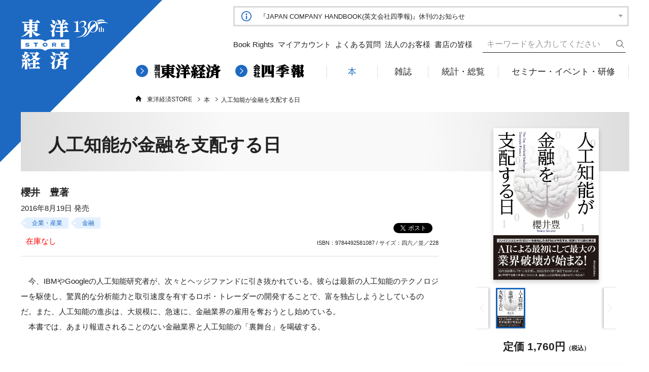

--- FILE ---
content_type: text/html; charset=utf-8
request_url: https://str.toyokeizai.net/books/9784492581087/?old_ref=store
body_size: 26320
content:
<!DOCTYPE html>
<html lang="ja" prefix="og: http://ogp.me/ns#">
  <head>
    <title>人工知能が金融を支配する日 | 東洋経済STORE</title>
    <meta charset="utf-8">
    <meta http-equiv="X-UA-Compatible" content="ie=edge">
    <!--<meta name="viewport" content="width=device-width, initial-scale=1.0, shrink-to-fit=no">-->
    <meta name="format-detection" content="telephone=no">
    <link rel="icon" href="/files/user/images/common/favicon.ico?v=1571206277">
    <link rel="apple-touch-icon-precomposed apple-touch-icon" href="/files/user/images/common/favicon.ico?v=1571206277">
    <meta name="keywords" content="東洋経済ストア,東洋経済新報社,週刊東洋経済,会社四季報,統計,総覧,セミナー,イベント,定期購読,本,雑誌">
    <meta name="description" content="ファイナンスとテクノロジーを熟知した著者が、人工知能の進歩に伴う金融業界の地殻変動について解説。ＡＩによる、最初で最大の業界破壊の始まりを冷静に分析。">
    <meta property="og:description" content="ファイナンスとテクノロジーを熟知した著者が、人工知能の進歩に伴う金融業界の地殻変動について解説。ＡＩによる、最初で最大の業界破壊の始まりを冷静に分析。">
        
    <meta property="og:image" content="https://str.toyokeizai.net/files/topics/5206_ext_01_0.jpg">
    <meta property="og:title" content="人工知能が金融を支配する日 | 東洋経済STORE">
        <meta property="og:site_name" content="東洋経済STORE">
    <meta property="og:url" content="https://str.toyokeizai.net/books/9784492581087/">
    <meta property="og:type" content="website">
        
    <meta property="twitter:title" content="人工知能が金融を支配する日 | 東洋経済STORE">
    <meta property="twitter:image" content="https://str.toyokeizai.net/files/topics/5206_ext_01_0.jpg">
        <meta property="twitter:description" content="ファイナンスとテクノロジーを熟知した著者が、人工知能の進歩に伴う金融業界の地殻変動について解説。ＡＩによる、最初で最大の業界破壊の始まりを冷静に分析。">
    <meta property="twitter:card" content="summary">
            
    <link rel="canonical" href="https://str.toyokeizai.net/books/9784492581087/">
    <meta name="cXenseParse:pageclass" content="article"/>
         
    
    <meta property="product:brand" content="人工知能が金融を支配する日">
    <meta property="product:availability" content="in stock">
    <meta property="product:condition" content="new">
    <meta property="product:price:amount" content="1,760">
    <meta property="product:price:currency" content="JPY">
    <meta property="product:retailer_item_id" content="5206">
    <meta property="product:category" content="784">
    <meta property="product:isbn" content="9784492581087">    
        <link href="/files/user/css/style.css?v=1760070011" rel="stylesheet">
    
    <script type="text/javascript">
    
    
      window.dataLayer = window.dataLayer || [];
      dataLayer.push({
        'articlePubFrom' : '2016/08/19', 
        'articleAuthor' : '櫻井　豊著',
        'articleTitle' : '人工知能が金融を支配する日',
        'articleSubTitle' : 'no',
        'articleGenre' : ' 本',
        'articleCategoryCaption' : '企業・産業,金融',
        'productPrice' : '1,760',
        'authorId' : '5206',
        'articleTouchPoint' : 'STR'
      });
    </script>

    <!-- Google Tag Manager -->
    <script>(function(w,d,s,l,i){w[l]=w[l]||[];w[l].push({'gtm.start':
    new Date().getTime(),event:'gtm.js'});var f=d.getElementsByTagName(s)[0],
    j=d.createElement(s),dl=l!='dataLayer'?'&l='+l:'';j.async=true;j.src=
    'https://www.googletagmanager.com/gtm.js?id='+i+dl;f.parentNode.insertBefore(j,f);
    })(window,document,'script','dataLayer','GTM-PPWHTP4');</script>
    <!-- End Google Tag Manager -->

    <script type="text/javascript" src="//csm.cxpublic.com/ToyoKeizai.js" async></script>

  	<!-- Piano Script Start -->
    <script>
    var tp = window.tp || [];
    // コンテンツセグメンテーション
    tp.push(["setTags", ["ストアサイト"]]);
    // ADブロッカー検出スクリプト
    (function(d,c){d.cookie = "__adblocker=; expires=Thu, 01 Jan 1970 00:00:00 GMT; path=/";var j=function(adblocker){var t=new Date;t.setTime(t.getTime()+60*5*1E3);d.cookie="__adblocker="+(adblocker?"true":"false")+"; expires="+t.toUTCString()+"; path=/"};var s=d.createElement(c);s.async=true;s.src="//www.npttech.com/advertising.js";s.onerror=function(){j(true);};var b=d.getElementsByTagName(c)[0];b.parentNode.insertBefore(s,b)})(document,"script");
    // Composerスクリプト（コンテンツブロック検出あり）
    (function(g,h,c){c=Number.isInteger(c)?parseInt(c):30;(new Promise(function(a,d){var b=document.createElement("script");b.type="text/javascript";b.async=!0;b.src=(h?"//experience-ap.piano.io":"//sandbox.piano.io")+"/xbuilder/experience/load?aid="+g;b.onload=function(){window.tpLoaded?a():d(!0)};b.onerror=function(){d(!0)};var e=document.querySelector("script");e.parentNode.insertBefore(b,e)})).then(function(){return new Promise(function(a,d){0==c?a():function(b,e){function f(){window.tp&&tp.isInitialized?a():k++>e?d(!0):setTimeout(f,b)}var k=0;setTimeout(f,b)}(1E3*c/20,20)})})["catch"](function(a){a&&(a=document.querySelector("#tpModal"))&&(a.style.display="block",(a=document.querySelector(".pi_close"))&&a.addEventListener("click",function(){document.querySelector("#tpModal").style.display="none"}))})
    })("1oC7cgjMpj",true);
    //(AID, is Production?, tpscript loading timeout sec(default:30sec, off:0))
    </script>
    <!-- Piano Script End -->

    
    
    <meta name="cXenseParse:author" content="櫻井　豊著" data-separator=",">
    <meta name="cXenseParse:toy-category" content=" 本" data-separator=",">
    <meta name="cXenseParse:toy-pubyear" content="2016">
    <meta name="cXenseParse:toy-pubmonth" content="201608">
    <meta name="cXenseParse:toy-pubday" content="20160819">
    <meta property="article:published_time" content="2016-08-19T11:00:00+09:00">    
    <meta property="article:modified_time" content="2016-08-19T11:00:00+09:00">
    
    
  
</head>
<body>
<div id="fb-root"></div>

<script>
  (function(d, s, id) {
    var js, fjs = d.getElementsByTagName(s)[0];
    if (d.getElementById(id)) return;
    js = d.createElement(s); js.id = id;
    js.src = 'https://connect.facebook.net/ja_JP/sdk.js#xfbml=1&version=v3.2';
    fjs.parentNode.insertBefore(js, fjs);
  }(document, 'script', 'facebook-jssdk'));
</script>


<div class="layout layout--double">
<!-- Google Tag Manager (noscript) -->
<noscript><iframe src="https://www.googletagmanager.com/ns.html?id=GTM-PPWHTP4"
height="0" width="0" style="display:none;visibility:hidden"></iframe></noscript>
<!-- End Google Tag Manager (noscript) -->



<header class="gHeader layout__header">
  <div class="gHeader__inner">
    <div class="gHeader__logo"><a href="https://str.toyokeizai.net/"><img src="/files/user/images/logo_main_square_130th.svg?v=1743469318" alt="東洋経済 ONLINE STORE"></a></div>
    <div class="gHeader__infoBar swiper-container"><i class="i i--info">
        <svg>
          <use xlink:href="#icon-info"></use>
        </svg></i>

          <div class="infoList__ctr"></div>
          <ul class="infoList swiper-wrapper">   
                    
          
          
          
          
          
                                  <li class="infoList__item swiper-slide cur"><a class="infoLink" href="https://str.toyokeizai.net/information/detail/id=15392"><span>『就職四季報　働きやすさ・女性活躍版』休刊のお知らせ</span></a></li>
                                
          
          
          
          
                                  <li class="infoList__item swiper-slide"><a class="infoLink" href="https://str.toyokeizai.net/information/"><span>定期購読 新規ご契約フォーム再開のお知らせ</span></a></li>
                                
          
          
          
          
                                  <li class="infoList__item swiper-slide"><a class="infoLink" href="https://str.toyokeizai.net/information/detail/id=14892"><span>『JAPAN COMPANY HANDBOOK(英文会社四季報)』休刊のお知らせ</span></a></li>
                                
          
          
          
          
                                  <li class="infoList__item swiper-slide"><a class="infoLink" href="https://str.toyokeizai.net/information/detail/id=14692"><span>『CSR企業白書』休刊のお知らせ</span></a></li>
                                
          
          
          
          
                    
          
          
          
          
                    
          
          
          
          
                    
          
          
          
          
                    
          
          
          
          
                    
          
          
          
          
                    
          
          
          
          
                    
          
          
          
          
                    
          
          
          
          
                    
          
          
          
          
                    
          
          
          
          
                    
          
          
          
          
                    
          
          
          
          
                    
          
          
          
          
                    
          
          
          
          
                    
          
          
          
          
                    
          
          
          
          
                    
          
          
          
          
                    
          
          
          
          
                    
          
          
          
          
                            </ul>
    </div>
    <div class="gHeader__subMenu">
      <ul class="submenu">
        <li class="submenu__item"><a class="arrLink arrLink--LR" href="https://str.toyokeizai.net/en/"><i class="i i--L-user">
              <svg>
                <use xlink:href="#icon-home"></use>
              </svg></i>
            <svg class="arr">
              <use xlink:href="#icon-arrow-right"></use>
            </svg><span class="txt">Book Rights</span></a></li>
        <li class="submenu__item"><a class="arrLink arrLink--LR" href="https://str.toyokeizai.net/myaccount/"><i class="i i--L-user">
              <svg>
                <use xlink:href="#icon-L-user"></use>
              </svg></i>
            <svg class="arr">
              <use xlink:href="#icon-arrow-right"></use>
            </svg><span class="txt">マイアカウント</span></a></li>
        <li class="submenu__item"><a rel="noopener" class="arrLink arrLink--LR" href="https://help.toyokeizai.net/hc/ja" target="_blank"><i class="i i--L-help">
              <svg>
                <use xlink:href="#icon-L-help"></use>
              </svg></i>
            <svg class="arr">
              <use xlink:href="#icon-arrow-right"></use>
            </svg><span class="txt">よくある質問</span></a></li>
        <li class="submenu__item none"><a class="arrLink arrLink--LR" href="https://str.toyokeizai.net/s/business/">
            <svg class="arr">
              <use xlink:href="#icon-arrow-right"></use>
            </svg><span class="txt">法人のお客様</span></a></li>
        <li class="submenu__item none"><a class="arrLink arrLink--LR" href="https://str.toyokeizai.net/for-bookstores/">
            <svg class="arr">
              <use xlink:href="#icon-arrow-right"></use>
            </svg><span class="txt">書店の皆様</span></a></li>
      </ul>
      <form action="https://str.toyokeizai.net/search/" method="GET" class="headerSearch" id="headerSearch">
        <input id="headerSearchCheck" type="checkbox">
        <label class="searchLabel" for="headerSearchCheck"><i class="i i--L-search">
            <svg>
              <use xlink:href="#icon-L-search"></use>
            </svg></i><i class="i i--L-close">
            <svg>
              <use xlink:href="#icon-L-close"></use>
            </svg></i><span class="txt txt--search">検索</span><span class="txt txt--close">閉じる</span>
        </label>
        <div class="searchItem">
          <input type="text" name="topics_keyword" placeholder="キーワードを入力してください">
          <button type="submit"><span>検索</span><i class="i i--L-search">
              <svg>
                <use xlink:href="#icon-L-search"></use>
              </svg></i>
          </button>
        </div>       
      </form>
    </div>
    <div class="gHeader__mainMenu">
      <ul class="bigTitles">
        <li class="bigTitle"><a class="arrLink arrLink--L-arrow" href="https://str.toyokeizai.net/magazine/toyo/"><i class="i i--L-arrow">
              <svg>
                <use xlink:href="#icon-L-arrow"></use>
              </svg></i><img src="/files/user/images/logo_shukan.svg?v=1545012108" alt="週刊東洋経済"></a></li>
        <li class="bigTitle"><a class="arrLink arrLink--L-arrow" href="https://str.toyokeizai.net/magazine/shikiho/"><i class="i i--L-arrow">
              <svg>
                <use xlink:href="#icon-L-arrow"></use>
              </svg></i><img src="/files/user/images/logo_shikihou.svg?v=1545012108" alt="会社四季報"></a></li>
      </ul>
      <div class="gnav swiper-container">
        <ul class="menu swiper-wrapper">
          <li class="menu__item swiper-slide"><a class="menu__link" href="https://str.toyokeizai.net/"><span>トップ</span></a></li>
          <li class="menu__item swiper-slide cur"><a class="menu__link" href="https://str.toyokeizai.net/books/"><span>本</span></a></li>
          <li class="menu__item swiper-slide"><a class="menu__link" href="https://str.toyokeizai.net/magazine/"><span>雑誌</span></a>
            <div class="megaMenu">
              <ul class="megamenuList">
                  
                                    <li class="megamenuList__item"><a class="arrLink arrLink--RR" href="https://str.toyokeizai.net/magazine/toyo/"><span class="txt">週刊東洋経済</span>
                      <svg class="arr">
                        <use xlink:href="#icon-arrow-right"></use>
                      </svg></a></li>
                                    <li class="megamenuList__item"><a class="arrLink arrLink--RR" href="https://str.toyokeizai.net/magazine/shikiho/"><span class="txt">会社四季報</span>
                      <svg class="arr">
                        <use xlink:href="#icon-arrow-right"></use>
                      </svg></a></li>
                                    <li class="megamenuList__item"><a class="arrLink arrLink--RR" href="https://str.toyokeizai.net/magazine/shikiho_wide/"><span class="txt">会社四季報ワイド版</span>
                      <svg class="arr">
                        <use xlink:href="#icon-arrow-right"></use>
                      </svg></a></li>
                                    <li class="megamenuList__item"><a class="arrLink arrLink--RR" href="https://str.toyokeizai.net/magazine/shikiho_pro500/"><span class="txt">会社四季報プロ500</span>
                      <svg class="arr">
                        <use xlink:href="#icon-arrow-right"></use>
                      </svg></a></li>
                                    <li class="megamenuList__item"><a class="arrLink arrLink--RR" href="https://str.toyokeizai.net/magazine/shikiho_mjj/"><span class="txt">会社四季報・未上場会社版</span>
                      <svg class="arr">
                        <use xlink:href="#icon-arrow-right"></use>
                      </svg></a></li>
                                    <li class="megamenuList__item"><a class="arrLink arrLink--RR" href="https://str.toyokeizai.net/magazine/think/"><span class="txt">Think!</span>
                      <svg class="arr">
                        <use xlink:href="#icon-arrow-right"></use>
                      </svg></a></li>
                                    <li class="megamenuList__item"><a class="arrLink arrLink--RR" href="https://str.toyokeizai.net/magazine/yakuin/"><span class="txt">役員四季報</span>
                      <svg class="arr">
                        <use xlink:href="#icon-arrow-right"></use>
                      </svg></a></li>
                                    <li class="megamenuList__item"><a class="arrLink arrLink--RR" href="https://str.toyokeizai.net/magazine/jch_ks/"><span class="txt">KAISHA SHIKIHO (JAPAN COMPANY HANDBOOK)</span>
                      <svg class="arr">
                        <use xlink:href="#icon-arrow-right"></use>
                      </svg></a></li>
                                    <li class="megamenuList__item"><a class="arrLink arrLink--RR" href="https://str.toyokeizai.net/magazine/jch/"><span class="txt">JAPAN COMPANY HANDBOOK</span>
                      <svg class="arr">
                        <use xlink:href="#icon-arrow-right"></use>
                      </svg></a></li>
                                    <li class="megamenuList__item"><a class="arrLink arrLink--RR" href="https://str.toyokeizai.net/magazine/shikiho_usa/"><span class="txt">米国会社四季報</span>
                      <svg class="arr">
                        <use xlink:href="#icon-arrow-right"></use>
                      </svg></a></li>
                                    <li class="megamenuList__item"><a class="arrLink arrLink--RR" href="https://str.toyokeizai.net/magazine/shushoku_all/"><span class="txt">就職四季報 総合版</span>
                      <svg class="arr">
                        <use xlink:href="#icon-arrow-right"></use>
                      </svg></a></li>
                                    <li class="megamenuList__item"><a class="arrLink arrLink--RR" href="https://str.toyokeizai.net/magazine/shushoku_woman/"><span class="txt">就職四季報 働きやすさ・女性活躍版</span>
                      <svg class="arr">
                        <use xlink:href="#icon-arrow-right"></use>
                      </svg></a></li>
                                    <li class="megamenuList__item"><a class="arrLink arrLink--RR" href="https://str.toyokeizai.net/magazine/shushoku_chu/"><span class="txt">就職四季報 優良・中堅企業版</span>
                      <svg class="arr">
                        <use xlink:href="#icon-arrow-right"></use>
                      </svg></a></li>
                                    <li class="megamenuList__item"><a class="arrLink arrLink--RR" href="https://str.toyokeizai.net/magazine/shushoku_int/"><span class="txt">就職四季報 企業研究・インターンシップ版</span>
                      <svg class="arr">
                        <use xlink:href="#icon-arrow-right"></use>
                      </svg></a></li>
                                    <li class="megamenuList__item"><a class="arrLink arrLink--RR" href="https://str.toyokeizai.net/magazine/weekly/"><span class="txt">株式ウイークリー</span>
                      <svg class="arr">
                        <use xlink:href="#icon-arrow-right"></use>
                      </svg></a></li>
                                    <li class="megamenuList__item"><a class="arrLink arrLink--RR" href="https://str.toyokeizai.net/magazine/gyoukai/"><span class="txt">会社四季報 業界地図</span>
                      <svg class="arr">
                        <use xlink:href="#icon-arrow-right"></use>
                      </svg></a></li>
                                    <li class="megamenuList__item"><a class="arrLink arrLink--RR" href="https://str.toyokeizai.net/magazine/hitotsubashi/"><span class="txt">一橋ビジネスレビュー</span>
                      <svg class="arr">
                        <use xlink:href="#icon-arrow-right"></use>
                      </svg></a></li>
                                    <li class="megamenuList__item"><a class="arrLink arrLink--RR" href="https://str.toyokeizai.net/magazine/extranumber_list/"><span class="txt">臨時増刊・別冊</span>
                      <svg class="arr">
                        <use xlink:href="#icon-arrow-right"></use>
                      </svg></a></li>
                                </ul>
              <ul class="linkList">
                <li class="linkList__item"><a class="arr arrLink--txt" href="https://str.toyokeizai.net/magazine/">雑誌一覧 →</a></li>
                <li class="linkList__item"><a class="arr arrLink--txt" href="https://str.toyokeizai.net/magazine/subscription/">定期購読一覧 →</a></li>
              </ul>
            </div>
          </li>
          <li class="menu__item swiper-slide"><a class="menu__link" href="https://str.toyokeizai.net/databook/"><span>統計・総覧</span></a>
            <div class="megaMenu">
              <ul class="megamenuList">
                  
                                    <li class="megamenuList__item"><a class="arrLink arrLink--RR" href="https://str.toyokeizai.net/databook/dbs_chiikikeizai/"><span class="txt">地域経済総覧</span>
                      <svg class="arr">
                        <use xlink:href="#icon-arrow-right"></use>
                      </svg></a></li>
                                    <li class="megamenuList__item"><a class="arrLink arrLink--RR" href="https://str.toyokeizai.net/databook/dbs_ogatakouri/"><span class="txt">全国大型小売店総覧</span>
                      <svg class="arr">
                        <use xlink:href="#icon-arrow-right"></use>
                      </svg></a></li>
                                    <li class="megamenuList__item"><a class="arrLink arrLink--RR" href="https://str.toyokeizai.net/databook/dbs_toshidata/"><span class="txt">都市データパック</span>
                      <svg class="arr">
                        <use xlink:href="#icon-arrow-right"></use>
                      </svg></a></li>
                                    <li class="megamenuList__item"><a class="arrLink arrLink--RR" href="https://str.toyokeizai.net/databook/dbs_nihonkigyou/"><span class="txt">日本の企業グループ</span>
                      <svg class="arr">
                        <use xlink:href="#icon-arrow-right"></use>
                      </svg></a></li>
                                    <li class="megamenuList__item"><a class="arrLink arrLink--RR" href="https://str.toyokeizai.net/databook/dbs_kaigaishin_country/"><span class="txt">海外進出企業総覧[国別編]</span>
                      <svg class="arr">
                        <use xlink:href="#icon-arrow-right"></use>
                      </svg></a></li>
                                    <li class="megamenuList__item"><a class="arrLink arrLink--RR" href="https://str.toyokeizai.net/databook/dbs_kaigaishin_company/"><span class="txt">海外進出企業総覧[会社別編]</span>
                      <svg class="arr">
                        <use xlink:href="#icon-arrow-right"></use>
                      </svg></a></li>
                                    <li class="megamenuList__item"><a class="arrLink arrLink--RR" href="https://str.toyokeizai.net/databook/dbs_gaishikei/"><span class="txt">外資系企業総覧</span>
                      <svg class="arr">
                        <use xlink:href="#icon-arrow-right"></use>
                      </svg></a></li>
                                    <li class="megamenuList__item"><a class="arrLink arrLink--RR" href="https://str.toyokeizai.net/databook/dbs_csr_emp/"><span class="txt">CSR企業総覧(雇用・人材活用編)</span>
                      <svg class="arr">
                        <use xlink:href="#icon-arrow-right"></use>
                      </svg></a></li>
                                    <li class="megamenuList__item"><a class="arrLink arrLink--RR" href="https://str.toyokeizai.net/databook/dbs_csr_esg/"><span class="txt">CSR企業総覧(ESG編)</span>
                      <svg class="arr">
                        <use xlink:href="#icon-arrow-right"></use>
                      </svg></a></li>
                                </ul>
              <ul class="linkList">
                <li class="linkList__item"><a class="arr arrLink--txt" href="https://str.toyokeizai.net/databook/">統計・総覧一覧 →</a></li>
              </ul>
            </div>
          </li>
          <li class="menu__item swiper-slide"><a class="menu__link" href="https://str.toyokeizai.net/event/"><span>セミナー・イベント・研修</span></a></li>
        </ul>
      </div>
    </div>
<div class="gHeader__bread">
  <ul class="bread">

				<li class="bread__item"><a class="bread__txt" href="https://str.toyokeizai.net/"><i class="i i--home"><svg><use xlink:href="#icon-home"></use></svg></i>東洋経済STORE</a></li>
						<li class="bread__item"><a class="bread__txt" href="https://str.toyokeizai.net/books/">本</a></li>
							<li class="bread__item"><span class="bread__txt">人工知能が金融を支配する日</span></li>
			



<!--

				<li class="bread__item"><a class="bread__txt" href="https://str.toyokeizai.net/"><i class="i i--home"><svg><use xlink:href="#icon-home"></use></svg></i>東洋経済STORE</a></li>
						<li class="bread__item"><a class="bread__txt" href="https://str.toyokeizai.net/books/">本</a></li>
												<li class="bread__item"><span class="bread__txt">人工知能が金融を支配する日</span></li>
						
-->
   </ul>
</div>
  </div>
</header>






    
 





 
<div class="layout__title">
  <div class="pageTitle__wrapper">
    <h1 class="pageTitle pageTitle--detail"><span>人工知能が金融を支配する日</span></h1>
      </div>
</div>






<div class="layout__main">


































        <div class="single single--detail">
          <div class="bookData">
            <div class="swiperBook swiper-parent">
              <div class="swiperBookMain swiper-container">
                <ul class="swiper-wrapper main">
                  <li class="swiper-slide"><a class="luminous" data-lightbox="book" href="https://str.toyokeizai.net/files/topics/5206_ext_01_0.jpg"><img src="/files/topics/5206_ext_01_0.jpg?v=1547520804" alt=""></a></li>
                                        
                                                        </ul>
              </div>
              <div class="swiperBookSub swiper-container">
                <ul class="swiper-wrapper thumbnail">
                  <li class="swiper-slide"><img src="/files/topics/5206_ext_01_0.jpg?v=1547520804" alt=""></li>
                                        
                                                        </ul>
              </div>
              <div class="swiper-button-prev prev-book"></div>
              <div class="swiper-button-next next-book"></div>
            </div>
                        <div class="author"><span>櫻井　豊著</span></div>
            <div class="release"><span>2016年8月19日 発売</span>
                            
                                     <ul class="label">
                                                                  <li class="label__item"><a href="https://str.toyokeizai.net/tag/tag_id=44">企業・産業</a></li>
                                                                                        <li class="label__item"><a href="https://str.toyokeizai.net/tag/tag_id=36">金融</a></li>
                                                              </ul>
                          <span class="stock-status">在庫なし</span></div>            <div class="price"><span>定価 1,760円</span><span class="tax">（税込）</span></div>
            <div class="format"><span>ISBN：9784492581087 / サイズ：四六／並／228</span></div>
            <div class="sns">
              <div class="sns__item"><a href="https://twitter.com/share?ref_src=twsrc%5Etfw" class="twitter-share-button" data-show-count="false">Tweet</a><script async src="https://platform.twitter.com/widgets.js" charset="utf-8"></script></div>
              <div class="sns__item"><div class="fb-share-button" data-href="https://str.toyokeizai.net/books/9784492581087/" data-layout="button" data-size="small" data-mobile-iframe="true"><a rel="noopener" href="https://www.facebook.com/sharer/sharer.php?u=https://str.toyokeizai.net/books/9784492581087/&amp;src=sdkpreparse" class="fb-xfbml-parse-ignore" target="_blank">シェア</a></div></div>
            </div>
          </div>



          
          
            
          <div class="description jsReadmore">
            <p>　今、IBMやGoogleの人工知能研究者が、次々とヘッジファンドに引き抜かれている。彼らは最新の人工知能のテクノロジーを駆使し、驚異的な分析能力と取引速度を有するロボ・トレーダーの開発することで、富を独占しようとしているのだ。また、人工知能の進歩は、大規模に、急速に、金融業界の雇用を奪おうとし始めている。<br>　本書では、あまり報道されることのない金融業界と人工知能の「裏舞台」を喝破する。<br></p>
          </div>
            

          

          <div class="store">
            
                        <h2 class="storeBox__title"><span>商品を購入する</span></h2>
            <div class="storeBox">
              <div class="storeBox__tab">
                <div class="storeBox__tabItem cur"><a href="#content1" class="storeBox__tabTxt">紙版</a></div>                <div class="storeBox__tabItem"><a href="#content2" class="storeBox__tabTxt">電子版</a></div>                                              </div>
              <div class="storeBox__contents">
                                <div class="storeBox__contentsItem" id="content1">
                                                  <ul class="storeList"><li class="storeList__item"><a rel="noopener" href="https://www.amazon.co.jp/o/ASIN/4492581081/toyokeizcojp-22/" class="gtm_str_event_amazon" target="_blank"><img alt="amazon" src="/files/user/images/store_amazon.png?v=1545012111"></a></li><li class="storeList__item"><a rel="noopener" href="https://hb.afl.rakuten.co.jp/ichiba/0e1cfe03.6c765429.0e1cfe04.97903fdd/?pc=https%3A%2F%2Fbooks.rakuten.co.jp%2Frdt%2Fitem%2F%3Fsid%3D213310%26sno%3DISBN%3A9784492581087" class="gtm_str_event_rakuten" target="_blank"><img alt="楽天" src="/files/user/images/store_rakuten.png?v=1545012111"></a></li><li class="storeList__item"><a rel="noopener" href="https://7net.omni7.jp/detail_isbn/9784492581087" class="gtm_str_event_7net" target="_blank"><img alt="7net" src="/files/user/images/store_7net.png?v=1545012111"></a></li><li class="storeList__item"><a rel="noopener" href="https://www.e-hon.ne.jp/bec/SA/Detail?refISBN=9784492581087" class="gtm_str_event_ehon" target="_blank"><img alt="store_ehon" src="/files/user/images/store_ehon.png?v=1545012111"></a></li><li class="storeList__item"><a rel="noopener" href="https://www.honyaclub.com/shop/affiliate/itemlist.aspx?isbn=9784492581087" class="gtm_str_event_HC" target="_blank"><img alt="honyaclub" src="/files/user/images/store_honyaclub.png?v=1548451243"></a></li><li class="storeList__item"><a rel="noopener" href="https://www.kinokuniya.co.jp/f/dsg-01-9784492581087" class="gtm_str_event_kinokuniya" target="_blank"><img alt="紀伊国屋" src="/files/user/images/store_kikuniya.png?v=1545012111"></a></li></ul>
                                                </div>
                 
                                <div class="storeBox__contentsItem" id="content2">
                                                  <ul class="storeList"><li class="storeList__item"><a rel="noopener" href="https://www.amazon.co.jp/s/ref=nb_sb_noss?__mk_ja_JP=%E3%82%AB%E3%82%BF%E3%82%AB%E3%83%8A&amp;url=node%3D2275256051&amp;field-keywords=9784492581087" class="gtm_str_event_kindle" target="_blank"><img alt="kindle" src="/files/user/images/store_kindle.png?v=1548294681"></a></li><li class="storeList__item"><a rel="noopener" href="https://search.books.rakuten.co.jp/bksearch/nm?sitem=%BF%CD%B9%A9%C3%CE%C7%BD%A4%AC%B6%E2%CD%BB%A4%F2%BB%D9%C7%DB%A4%B9%A4%EB%C6%FC&amp;sv=30&amp;h=30&amp;o=0&amp;v=2&amp;spv=2&amp;s=2&amp;e=0&amp;cy=0&amp;b=1&amp;g=101&amp;x=44&amp;y=-12" class="gtm_str_event_kobo" target="_blank"><img alt="kobo" src="/files/user/images/store_kobo.png?v=1548294681"></a></li><li class="storeList__item"><a rel="noopener" href="https://honto.jp/ebook/search_10人工知能が金融を支配する日.html" class="gtm_str_event_honto" target="_blank"><img alt="honto" src="/files/user/images/store_honto.png?v=1548294681"></a></li><li class="storeList__item"><a rel="noopener" href="https://booklive.jp/search/keyword?keyword=人工知能が金融を支配する日&amp;h_id=U&amp;or=0" class="gtm_str_event_BookLive" target="_blank"><img alt="booklive" src="/files/user/images/store_booklive.png?v=1744146090"></a></li><li class="storeList__item"><a rel="noopener" href="https://ebookstore.sony.jp/search/?q=人工知能が金融を支配する日&amp;cs=search" class="gtm_str_event_RS" target="_blank"><img alt="ReaderStore" src="/files/user/images/store_ReaderStore.png?v=1548294681"></a></li><li class="storeList__item"><a rel="noopener" href="https://itunes.apple.com/jp/book/isbn9784492581087" class="gtm_str_event_apple" target="_blank"><img alt="iBooks" src="/files/user/images/store_iBooks.png?v=1548294681"></a></li></ul>
                                                </div>
                
                                                
                                                
              </div>
            </div>
                      </div>

          <div class="details">

              
            <div class="detail toggle">
              <div class="detail__head toggle__header">
                <h2 class="detail__title"><span>概要</span></h2><i class="i i--plus gtm_str_event_summary">
                  <svg>
                    <use xlink:href="#icon-plus"></use>
                  </svg></i>
              </div>
              <div class="detail__body toggle__body">
                <div class="content jsReadmore">
                  人工知能（ＡＩ）の進歩に「もっとも早く、もっとも大きな影響を受ける」業界と言われる金融業界の現状と未来を喝破する。　
                </div>
              </div>
            </div>
            
                        <div class="detail toggle">
              <div class="detail__head toggle__header">
                <h2 class="detail__title"><span>目次</span></h2><i class="i i--plus gtm_str_event_index">
                  <svg>
                    <use xlink:href="#icon-plus"></use>
                  </svg></i>
              </div>
              <div class="detail__body toggle__body">
                <div class="content jsReadmore">
                  はじめに<br>ＣＨＡＰＴＥＲ００　　　金融とテクノロジーの表舞台と裏舞台<br>ＣＨＡＰＴＥＲ０１　　　金融市場はロボ・トレーダーだらけ<br>ＣＨＡＰＴＥＲ０２　　　今、ヘッジファンドは何を考えているのか？<br>ＣＨＡＰＴＥＲ０３　　　資産運用では人はロボットに勝てない<br>ＣＨＡＰＴＥＲ０４　　　世界を変える人工知能の進化<br>ＣＨＡＰＴＥＲ０５　　　ロボットに奪われる金融の仕事<br>ＣＨＡＰＴＥＲ０６　　　金融ロボット後進国、日本の危機<br>Ｃｏｎｃｌｕｓｉｏｎ　　　　表舞台と裏舞台の両方から変わる金融界<br>おわりに<br>参考文献<br><br>
                </div>
              </div>
            </div>
            
                        <div class="detail toggle">
              <div class="detail__head toggle__header">
                <h2 class="detail__title"><span>著者プロフィール</span></h2><i class="i i--plus gtm_str_event_author-info">
                  <svg>
                    <use xlink:href="#icon-plus"></use>
                  </svg></i>
              </div>
              <div class="detail__body toggle__body">
                <div class="content jsReadmore">
                  櫻井　豊　　【著】<br>さくらい　ゆたか<br><br>金融市場と金融商品、及び金融技術の専門家。1986年に早稲田大学理工学部数学科を卒業し東京銀行（現三菱東京UFJ銀行）入行。2000年にソニーのネット銀行設立メンバーに加わり、ソニー銀行執行役員市場運用部長などを経て2010年よりリサーチアンドプライシングテクノロジー株式会社（RPテック）取締役。入行以来ほぼ一貫して金融市場におけるさまざまな金融商品を用いたトレーディング、資産運用などの業務に従事し、金融市場の実態、理論とそこで使われる技術を熟知する。主な著書に『数理ファイナンスの歴史』（金融財政事情研究会）がある。
                </div>
              </div>
            </div>
            
                        

            
            
            

          </div>


                <div class="keywords">
                
        
                </div>
        </div>















</div>
<div class="layout__sub">

<aside class="aside aside--sns">
  <div class="aside__inner">
    <h2><span>東洋経済の本 公式アカウント</span></h2>
    <ul class="snsList">
      <li class="snsList__item">
        <a rel="noopener" href="https://www.facebook.com/ToyokeizaiBooksOnline/" target="_blank"><img src="/files/user/images/i_fb.png?v=1744750917" alt="facebook"></a>
      </li>
      <li class="snsList__item">
        <a rel="noopener" href="https://twitter.com/toyokeizai_book?lang=ja" target="_blank"><img src="/files/user/images/i_x.png?v=1744750917" alt="X公式アカウント"></a>
      </li>
      <li class="snsList__item">
        <a rel="noopener" href="https://note.com/toyokeizai_book" target="_blank"><img src="/files/user/images/i_note.png?v=1744750917" alt="note"></a>
      </li>
      <li class="snsList__item">
        <a rel="noopener" href="https://www.instagram.com/toyokeizaibooks/" target="_blank"><img src="/files/user/images/i_instagram.png?v=1744750917" alt="instagram"></a>
      </li>
      <li class="snsList__item">
        <a rel="noopener" href="https://www.tiktok.com/@toyokeizaionline" target="_blank"><img src="/files/user/images/i_tiktok.png?v=1744750917" alt="TikTok"></a>
      </li>
    </ul>
  </div>
</aside>




    
 






 




<aside class="aside aside--recommend">
  <div class="aside__header">
    <h2 class="aside__title"><span>オススメ</span></h2>
  </div>
  <div class="aside__body">
    <div class="swiper-parent">
      <div class="swiper-container swiperDefault recommend">
        <ul class="swiper-wrapper">
                    
                            
                
        
                                    
                    
                              <li class="swiper-slide swiper-slide--image">
                <div class="image"><img src="/files/topics/15367_ext_01_0.jpg?v=1763067846" alt="週刊東洋経済2025年11月22日・29日合併号"></div><a class="title" href="https://str.toyokeizai.net/magazine/toyo/20251117/">週刊東洋経済 2025年11月22日・29日合併号</a>
              </li>
                            
                
        
                                    
                    
                              <li class="swiper-slide swiper-slide--image">
                <div class="image"><img src="/files/topics/15220_ext_01_0.jpg?v=1754514080" alt="会社四季報 業界地図2026年版"></div><a class="title" href="https://str.toyokeizai.net/magazine/gyoukai/20250823/">会社四季報 業界地図 2026年版</a>
              </li>
                            
                
        
                              <li class="swiper-slide swiper-slide--image">
                <div class="image"><img src="/files/topics/14989_ext_01_0.jpg?v=1738270893" alt="肝臓大復活"></div><a class="title" href="https://str.toyokeizai.net/books/9784492047880/">肝臓大復活</a>
              </li>
                            
                
        
                              <li class="swiper-slide swiper-slide--image">
                <div class="image"><img src="/files/topics/15047_ext_01_0.jpg?v=1743541237" alt="図解 ビジネス版 悪魔の辞典"></div><a class="title" href="https://str.toyokeizai.net/books/9784492047903/">図解 ビジネス版 悪魔の辞典</a>
              </li>
                            
                
        
                              <li class="swiper-slide swiper-slide--image">
                <div class="image"><img src="/files/topics/14748_ext_01_0.jpg?v=1717189289" alt="それでもなぜ、トランプは支持されるのか"></div><a class="title" href="https://str.toyokeizai.net/books/9784492444825/">それでもなぜ、トランプは支持されるのか</a>
              </li>
                            
                
        
                              <li class="swiper-slide swiper-slide--image">
                <div class="image"><img src="/files/topics/15202_ext_01_0.jpg?v=1751058021" alt="サイコパスから見た世界"></div><a class="title" href="https://str.toyokeizai.net/books/9784492224304/">サイコパスから見た世界</a>
              </li>
                            
                
        
                              <li class="swiper-slide swiper-slide--image">
                <div class="image"><img src="/files/topics/9837_ext_01_0.jpg?v=1545876281" alt="ストーリーとしての競争戦略"></div><a class="title" href="https://str.toyokeizai.net/books/9784492532706/">ストーリーとしての競争戦略</a>
              </li>
                            
                
        
                              <li class="swiper-slide swiper-slide--image">
                <div class="image"><img src="/files/topics/8966_ext_01_0.jpg?v=1548709667" alt="仮説思考"></div><a class="title" href="https://str.toyokeizai.net/books/9784492555552/">仮説思考</a>
              </li>
                            
                
        
                              <li class="swiper-slide swiper-slide--image">
                <div class="image"><img src="/files/topics/14838_ext_01_0.jpg?v=1730840463" alt="なぜか好かれる「人前での話し方」"></div><a class="title" href="https://str.toyokeizai.net/books/9784492047804/">なぜか好かれる「人前での話し方」</a>
              </li>
                            
                
        
                              <li class="swiper-slide swiper-slide--image">
                <div class="image"><img src="/files/topics/9850_ext_01_0.jpg?v=1629839203" alt="東大生が書いた 問題を解く力を鍛えるケース問題ノート"></div><a class="title" href="https://str.toyokeizai.net/books/9784492556733/">東大生が書いた 問題を解く力を鍛えるケース問題ノート</a>
              </li>
                            </ul>
      </div>
      <div class="swiper-button-prev prev-recommend"></div>
      <div class="swiper-button-next next-recommend"></div>
    </div>
  </div>
</aside>

    
 





 


<aside class="aside aside--ranking">
  <div class="aside__header">
    <h2 class="aside__title"><span>週間ランキング</span></h2>
  </div>
  <div class="aside__body">
    <div class="swiper-parent">
      <div class="swiper-container swiperDefault ranking">
        <ul class="swiper-wrapper">
                    
                            
                

                                    
                    
                
              <li class="swiper-slide swiper-slide--image">
                <svg class="ranking">
                  <use xlink:href="#icon-ranking_1"></use>
                </svg>
                <div class="image"><img src="/files/topics/15220_ext_01_0.jpg?v=1754514080" alt="会社四季報 業界地図2026年版"></div><a class="title" href="https://str.toyokeizai.net/magazine/gyoukai/20250823/">会社四季報 業界地図 2026年版</a>
              </li>
                            
                

                
              <li class="swiper-slide swiper-slide--image">
                <svg class="ranking">
                  <use xlink:href="#icon-ranking_2"></use>
                </svg>
                <div class="image"><img src="/files/topics/15236_ext_01_0.jpg?v=1754600560" alt="「偶然」はどのようにあなたをつくるのか"></div><a class="title" href="https://str.toyokeizai.net/books/9784492048115/">「偶然」はどのようにあなたをつくるのか</a>
              </li>
                            
                

                
              <li class="swiper-slide swiper-slide--image">
                <svg class="ranking">
                  <use xlink:href="#icon-ranking_3"></use>
                </svg>
                <div class="image"><img src="/files/topics/15241_ext_01_0.jpg?v=1756414990" alt="腎臓大復活"></div><a class="title" href="https://str.toyokeizai.net/books/9784492048153/">腎臓大復活</a>
              </li>
                            
                

                
              <li class="swiper-slide swiper-slide--image">
                <svg class="ranking">
                  <use xlink:href="#icon-ranking_4"></use>
                </svg>
                <div class="image"><img src="/files/topics/14917_ext_01_0.jpg?v=1732136454" alt="エミン流「会社四季報」最強の読み方"></div><a class="title" href="https://str.toyokeizai.net/books/9784492733769/">エミン流「会社四季報」最強の読み方</a>
              </li>
                            
                

                
              <li class="swiper-slide swiper-slide--image">
                <svg class="ranking">
                  <use xlink:href="#icon-ranking_5"></use>
                </svg>
                <div class="image"><img src="/files/topics/15132_ext_01_0.jpg?v=1748552414" alt="もうけの仕組み"></div><a class="title" href="https://str.toyokeizai.net/books/9784492534847/">もうけの仕組み</a>
              </li>
                            
                

                
              <li class="swiper-slide swiper-slide--image">
                <svg class="ranking">
                  <use xlink:href="#icon-ranking_6"></use>
                </svg>
                <div class="image"><img src="/files/topics/14599_ext_01_0.jpg?v=1707339620" alt="休養学"></div><a class="title" href="https://str.toyokeizai.net/books/9784492047484/">休養学</a>
              </li>
                            
                

                
              <li class="swiper-slide swiper-slide--image">
                <svg class="ranking">
                  <use xlink:href="#icon-ranking_7"></use>
                </svg>
                <div class="image"><img src="/files/topics/15293_ext_01_0.jpg?v=1763672427" alt="外資系コンサルの仕事の進め方"></div><a class="title" href="https://str.toyokeizai.net/books/9784492558546/">外資系コンサルの仕事の進め方</a>
              </li>
                            
                

                
              <li class="swiper-slide swiper-slide--image">
                <svg class="ranking">
                  <use xlink:href="#icon-ranking_8"></use>
                </svg>
                <div class="image"><img src="/files/topics/15347_ext_01_0.jpg?v=1765314028" alt="いっきに学び直す世界史 第3巻 【現代史/帝国主義】"></div><a class="title" href="https://str.toyokeizai.net/books/9784492062258/">いっきに学び直す世界史 第3巻 【現代史/帝国主義】</a>
              </li>
                            
                

                
              <li class="swiper-slide swiper-slide--image">
                <svg class="ranking">
                  <use xlink:href="#icon-ranking_9"></use>
                </svg>
                <div class="image"><img src="/files/topics/15356_ext_01_0.jpg?v=1764882036" alt="無敵化する若者たち"></div><a class="title" href="https://str.toyokeizai.net/books/9784492224335/">無敵化する若者たち</a>
              </li>
                            
                

                
              <li class="swiper-slide swiper-slide--image">
                <svg class="ranking">
                  <use xlink:href="#icon-ranking_10"></use>
                </svg>
                <div class="image"><img src="/files/topics/15202_ext_01_0.jpg?v=1751058021" alt="サイコパスから見た世界"></div><a class="title" href="https://str.toyokeizai.net/books/9784492224304/">サイコパスから見た世界</a>
              </li>
                            </ul>
      </div>
      <div class="swiper-button-prev prev-ranking"></div>
      <div class="swiper-button-next next-ranking"></div>
    </div>
  </div>
</aside>



    
 





 



<aside class="aside">
  <div class="aside__header">
    <h2 class="aside__title"><span>発売・イベント情報</span></h2><a class="arr arrLink--txt" href="https://str.toyokeizai.net/calendar/">一覧へ →</a>
  </div>
  <div class="aside__body">
    <div class="swiper-parent">
      <div class="swiper-container swiperDefault event">
        <ul class="swiper-wrapper">
          
                                    
            
                        
            
            
                        
            
              <li class="swiper-slide swiper-slide--date">
                <div class="dates"><span class="date">1<span>/</span>26</span><span class="weekday">（月）</span></div>
                <div class="infobar"><a class="tag" href="https://str.toyokeizai.net/calendar/s_category_id=13">セミナー・イベント・研修</a></div>                <div class="title">TOYOKEIZAI HEALTH TECH FORUM 2026                </div>              </li>
          
                                    
            
                        
            
                        
            
                        
            
              <li class="swiper-slide swiper-slide--date">
                <div class="dates"><span class="date">1<span>/</span>26</span><span class="weekday">（月）</span></div>
                <div class="infobar"><a class="tag" href="https://str.toyokeizai.net/calendar/s_category_id=11">雑誌</a></div>                <a class="title" href="https://str.toyokeizai.net/magazine/toyo/20260126/">週刊東洋経済 2026年1月31日・2月7日合併号                </a>              </li>
          
                                    
            
                        
            
            
            
              <li class="swiper-slide swiper-slide--date">
                <div class="dates"><span class="date">1<span>/</span>28</span><span class="weekday">（水）</span></div>
                <div class="infobar"><a class="tag" href="https://str.toyokeizai.net/calendar/s_category_id=12">本</a></div>                <a class="title" href="https://str.toyokeizai.net/books/9784492558591/">思わず納得! 値上げの教科書                </a>              </li>
          
                                    
            
                        
            
            
            
              <li class="swiper-slide swiper-slide--date">
                <div class="dates"><span class="date">1<span>/</span>28</span><span class="weekday">（水）</span></div>
                <div class="infobar"><a class="tag" href="https://str.toyokeizai.net/calendar/s_category_id=12">本</a></div>                <a class="title" href="https://str.toyokeizai.net/books/9784492315675/">クルーグマン ミクロ経済学 第3版                </a>              </li>
          
                                    
            
                        
            
            
            
              <li class="swiper-slide swiper-slide--date">
                <div class="dates"><span class="date">1<span>/</span>28</span><span class="weekday">（水）</span></div>
                <div class="infobar"><a class="tag" href="https://str.toyokeizai.net/calendar/s_category_id=12">本</a></div>                <a class="title" href="https://str.toyokeizai.net/books/9784492315699/">世界は負債で回っている                </a>              </li>
          
                                    
            
                        
            
            
            
              <li class="swiper-slide swiper-slide--date">
                <div class="dates"><span class="date">1<span>/</span>28</span><span class="weekday">（水）</span></div>
                <div class="infobar"><a class="tag" href="https://str.toyokeizai.net/calendar/s_category_id=12">本</a></div>                <a class="title" href="https://str.toyokeizai.net/books/9784492261255/">グーグルのすごい採用                </a>              </li>
                  </ul>
      </div>
      <div class="swiper-button-prev prev-event"></div>
      <div class="swiper-button-next next-event"></div>
    </div>
  </div>
</aside>


    
 





 





    
  <aside class="aside aside--theme">
  <div class="aside__header">
    <h2 class="aside__title"><span>タグで探す</span></h2>
  </div>
  <div class="aside__body">
	
                              <div class="label_imp"><a href="https://str.toyokeizai.net/tag/tag_id=50">受賞作品</a></div>
                                          <div class="label_imp"><a href="https://str.toyokeizai.net/tag/tag_id=49">ベストセラー</a></div>
                                          <div class="label_imp"><a href="https://str.toyokeizai.net/tag/tag_id=48">教科書採用</a></div>
                                          <div class="label__item label_1"><a href="https://str.toyokeizai.net/tag/tag_id=47">政治・政策</a></div>
                                            <div class="label__item label_1"><a href="https://str.toyokeizai.net/tag/tag_id=46">社会</a></div>
                                            <div class="label__item label_1"><a href="https://str.toyokeizai.net/tag/tag_id=45">経済</a></div>
                                            <div class="label__item label_1"><a href="https://str.toyokeizai.net/tag/tag_id=44">企業・産業</a></div>
                                            <div class="label__item label_1"><a href="https://str.toyokeizai.net/tag/tag_id=43">地域・地方創生</a></div>
                                            <div class="label__item label_1"><a href="https://str.toyokeizai.net/tag/tag_id=42">大学・学校経営</a></div>
                                            <div class="label__item label_1"><a href="https://str.toyokeizai.net/tag/tag_id=41">国際情勢</a></div>
                                            <div class="label__item label_1"><a href="https://str.toyokeizai.net/tag/tag_id=40">IT・テクノロジー・科学</a></div>
                                            <div class="label__item label_1"><a href="https://str.toyokeizai.net/tag/tag_id=39">経営</a></div>
                                            <div class="label__item label_1"><a href="https://str.toyokeizai.net/tag/tag_id=38">マネジメント・人材管理</a></div>
                                            <div class="label__item label_1"><a href="https://str.toyokeizai.net/tag/tag_id=37">会計・財務</a></div>
                                            <div class="label__item label_1"><a href="https://str.toyokeizai.net/tag/tag_id=36">金融</a></div>
                                            <div class="label__item label_1"><a href="https://str.toyokeizai.net/tag/tag_id=35">法務・法律</a></div>
                                            <div class="label__item label_1"><a href="https://str.toyokeizai.net/tag/tag_id=34">事業戦略</a></div>
                                            <div class="label__item label_1"><a href="https://str.toyokeizai.net/tag/tag_id=33">マーケティング・営業</a></div>
                                            <div class="label__item label_1"><a href="https://str.toyokeizai.net/tag/tag_id=32">データ分析・統計学</a></div>
                                            <div class="label__item label_1"><a href="https://str.toyokeizai.net/tag/tag_id=31">IT実務・プログラミング</a></div>
                                            <div class="label__item label_1"><a href="https://str.toyokeizai.net/tag/tag_id=30">インタビュー・人物伝</a></div>
                                            <div class="label__item label_1"><a href="https://str.toyokeizai.net/tag/tag_id=29">仕事術・思考法</a></div>
                                            <div class="label__item label_1"><a href="https://str.toyokeizai.net/tag/tag_id=28">働き方・キャリア</a></div>
                                            <div class="label__item label_1"><a href="https://str.toyokeizai.net/tag/tag_id=27">MBA・資格</a></div>
                                            <div class="label__item label_1"><a href="https://str.toyokeizai.net/tag/tag_id=26">就活</a></div>
                                            <div class="label__item label_1"><a href="https://str.toyokeizai.net/tag/tag_id=25">投資・マネー</a></div>
                                            <div class="label__item label_1"><a href="https://str.toyokeizai.net/tag/tag_id=24">思想・哲学</a></div>
                                            <div class="label__item label_1"><a href="https://str.toyokeizai.net/tag/tag_id=23">歴史・地理</a></div>
                                            <div class="label__item label_1"><a href="https://str.toyokeizai.net/tag/tag_id=22">英語・語学</a></div>
                                            <div class="label__item label_1"><a href="https://str.toyokeizai.net/tag/tag_id=21">文芸・エッセイ</a></div>
                                            <div class="label__item label_1"><a href="https://str.toyokeizai.net/tag/tag_id=20">暮らし・趣味</a></div>
                                            <div class="label__item label_1"><a href="https://str.toyokeizai.net/tag/tag_id=19">健康</a></div>
                                            <div class="label__item label_1"><a href="https://str.toyokeizai.net/tag/tag_id=18">子育て・教育</a></div>
                                            <div class="label__item label_1"><a href="https://str.toyokeizai.net/tag/tag_id=17">学参・受験</a></div>
                    </div>
 </aside>
 





 




<aside class="aside">
  <div class="ad">
    
  
  

  <a rel="noopener" class="ad__item" href="https://str.toyokeizai.net/-/gyoukai/" target="_blank"><img src="/files/topics/11579_ext_01_0.png?v=1724360426" alt="会社四季報業界地図"></a>
    
  
  

  <a class="ad__item" href="https://str.toyokeizai.net/theme/ebj/"><img src="/files/topics/11413_ext_01_0.jpg?v=1548407782" alt="eビジネス新書"></a>
    </div>
</aside>

    
 





 




</div>
<footer class="gFooter layout__footer"><a class="arrLink--PT--SP arrLink--PT" href="#"><img src="/files/user/images/sp_pagetop.png?v=1549487250" alt=""></a>
  <div class="gFooter__inner">
      <div class="gFooter__topbar"><a class="arrLink arrLink--PT" href="#">
          <svg class="arr">
            <use xlink:href="#icon-pagetop"></use>
          </svg><span class="txt">ページトップへ</span></a>
        <ul class="bread">

				<li class="bread__item"><a class="bread__txt" href="https://str.toyokeizai.net/"><i class="i i--home"><svg><use xlink:href="#icon-home"></use></svg></i>東洋経済STORE</a></li>
						<li class="bread__item"><a class="bread__txt" href="https://str.toyokeizai.net/books/">本</a></li>
							<li class="bread__item"><span class="bread__txt">人工知能が金融を支配する日</span></li>
			



<!--

				<li class="bread__item"><a class="bread__txt" href="https://str.toyokeizai.net/"><i class="i i--home"><svg><use xlink:href="#icon-home"></use></svg></i>東洋経済STORE</a></li>
						<li class="bread__item"><a class="bread__txt" href="https://str.toyokeizai.net/books/">本</a></li>
												<li class="bread__item"><span class="bread__txt">人工知能が金融を支配する日</span></li>
						
-->
        </ul>
      </div>
      <div class="gFooter__home">
        <ul class="bread">

				<li class="bread__item"><a class="bread__txt" href="https://str.toyokeizai.net/"><i class="i i--home"><svg><use xlink:href="#icon-home"></use></svg></i>東洋経済STORE</a></li>
						<li class="bread__item"><a class="bread__txt" href="https://str.toyokeizai.net/books/">本</a></li>
							<li class="bread__item"><span class="bread__txt">人工知能が金融を支配する日</span></li>
			



<!--

				<li class="bread__item"><a class="bread__txt" href="https://str.toyokeizai.net/"><i class="i i--home"><svg><use xlink:href="#icon-home"></use></svg></i>東洋経済STORE</a></li>
						<li class="bread__item"><a class="bread__txt" href="https://str.toyokeizai.net/books/">本</a></li>
												<li class="bread__item"><span class="bread__txt">人工知能が金融を支配する日</span></li>
						
-->
        </ul>
      </div>
    <div class="gFooter__menu">
    <div class="footerMenuGroup">
      <ul class="footerMenu footerMenu--main">
        <li class="footerMenu__item"><a class="footerMenu__itemLink" href="https://str.toyokeizai.net/books/"><span>本</span></a>
          <ul class="footerLinkList">
            <li class="footerLinkList__item"><a rel="noopener" href="https://book.toyokeizai.net/textbook/" target="_blank"><span>教科書の森</span></a></li>
            <li class="footerLinkList__item"><a href="https://str.toyokeizai.net/special/"><span>特設ページ一覧</span></a></li>
          </ul>
        </li>
        <li class="footerMenu__item"><a class="footerMenu__itemLink" href="https://str.toyokeizai.net/magazine/"><span>雑誌</span></a>
          <ul class="footerLinkList">
            
                        <li class="footerLinkList__item"><a href="https://str.toyokeizai.net/magazine/toyo/"><span>週刊東洋経済</span></a></li>
                        <li class="footerLinkList__item"><a href="https://str.toyokeizai.net/magazine/shikiho/"><span>会社四季報</span></a></li>
                        <li class="footerLinkList__item"><a href="https://str.toyokeizai.net/magazine/shikiho_wide/"><span>会社四季報ワイド版</span></a></li>
                        <li class="footerLinkList__item"><a href="https://str.toyokeizai.net/magazine/shikiho_pro500/"><span>会社四季報プロ500</span></a></li>
                        <li class="footerLinkList__item"><a href="https://str.toyokeizai.net/magazine/shikiho_mjj/"><span>会社四季報・未上場会社版</span></a></li>
                        <li class="footerLinkList__item"><a href="https://str.toyokeizai.net/magazine/think/"><span>Think!</span></a></li>
                        <li class="footerLinkList__item"><a href="https://str.toyokeizai.net/magazine/yakuin/"><span>役員四季報</span></a></li>
                        <li class="footerLinkList__item"><a href="https://str.toyokeizai.net/magazine/jch_ks/"><span>KAISHA SHIKIHO (JAPAN COMPANY HANDBOOK)</span></a></li>
                        <li class="footerLinkList__item"><a href="https://str.toyokeizai.net/magazine/jch/"><span>JAPAN COMPANY HANDBOOK</span></a></li>
                        <li class="footerLinkList__item"><a href="https://str.toyokeizai.net/magazine/shikiho_usa/"><span>米国会社四季報</span></a></li>
                        <li class="footerLinkList__item"><a href="https://str.toyokeizai.net/magazine/shushoku_all/"><span>就職四季報 総合版</span></a></li>
                        <li class="footerLinkList__item"><a href="https://str.toyokeizai.net/magazine/shushoku_woman/"><span>就職四季報 働きやすさ・女性活躍版</span></a></li>
                        <li class="footerLinkList__item"><a href="https://str.toyokeizai.net/magazine/shushoku_chu/"><span>就職四季報 優良・中堅企業版</span></a></li>
                        <li class="footerLinkList__item"><a href="https://str.toyokeizai.net/magazine/shushoku_int/"><span>就職四季報 企業研究・インターンシップ版</span></a></li>
                        <li class="footerLinkList__item"><a href="https://str.toyokeizai.net/magazine/weekly/"><span>株式ウイークリー</span></a></li>
                        <li class="footerLinkList__item"><a href="https://str.toyokeizai.net/magazine/gyoukai/"><span>会社四季報 業界地図</span></a></li>
                        <li class="footerLinkList__item"><a href="https://str.toyokeizai.net/magazine/hitotsubashi/"><span>一橋ビジネスレビュー</span></a></li>
                        <li class="footerLinkList__item"><a href="https://str.toyokeizai.net/magazine/extranumber_list/"><span>臨時増刊・別冊</span></a></li>
                      </ul>
        </li>
      </ul>
      <ul class="footerMenu footerMenu--main">
        <li class="footerMenu__item"><a class="footerMenu__itemLink" href="https://str.toyokeizai.net/databook/"><span>統計・総覧</span></a>
          <ul class="footerLinkList">
            
                        <li class="footerLinkList__item"><a href="https://str.toyokeizai.net/databook/dbs_chiikikeizai/"><span>地域経済総覧</span></a></li>
                        <li class="footerLinkList__item"><a href="https://str.toyokeizai.net/databook/dbs_ogatakouri/"><span>全国大型小売店総覧</span></a></li>
                        <li class="footerLinkList__item"><a href="https://str.toyokeizai.net/databook/dbs_toshidata/"><span>都市データパック</span></a></li>
                        <li class="footerLinkList__item"><a href="https://str.toyokeizai.net/databook/dbs_nihonkigyou/"><span>日本の企業グループ</span></a></li>
                        <li class="footerLinkList__item"><a href="https://str.toyokeizai.net/databook/dbs_kaigaishin_country/"><span>海外進出企業総覧[国別編]</span></a></li>
                        <li class="footerLinkList__item"><a href="https://str.toyokeizai.net/databook/dbs_kaigaishin_company/"><span>海外進出企業総覧[会社別編]</span></a></li>
                        <li class="footerLinkList__item"><a href="https://str.toyokeizai.net/databook/dbs_gaishikei/"><span>外資系企業総覧</span></a></li>
                        <li class="footerLinkList__item"><a href="https://str.toyokeizai.net/databook/dbs_csr_emp/"><span>CSR企業総覧(雇用・人材活用編)</span></a></li>
                        <li class="footerLinkList__item"><a href="https://str.toyokeizai.net/databook/dbs_csr_esg/"><span>CSR企業総覧(ESG編)</span></a></li>
                      </ul>
        </li>
        <li class="footerMenu__item"><a class="footerMenu__itemLink" href="https://str.toyokeizai.net/event/"><span>セミナー・イベント</span></a></li>
        <ul class="footerLinkList">
          <li class="footerLinkList__item"><a href="https://str.toyokeizai.net/event/school/"><span>東洋経済の研修講座</span></a></li>
        </ul>
      </ul>
      <ul class="footerMenu footerMenu--main">
        <li class="footerMenu__item"><a class="footerMenu__itemLink" href="https://str.toyokeizai.net/calendar/"><span>発売・イベント情報</span></a></li>
        <li class="footerMenu__item"><div class="footerMenu__itemLink"><span>Webサービス・アプリ</span></div>
          <ul class="footerLinkList">
            <li class="footerLinkList__item"><a rel="noopener" href="https://toyokeizai.net/" target="_blank"><span>東洋経済オンライン</span></a></li>
            <li class="footerLinkList__item"><a rel="noopener" href="https://shikiho.toyokeizai.net/" target="_blank"><span>会社四季報オンライン</span></a></li>
            <li class="footerLinkList__item"><a rel="noopener" href="https://id.toyokeizai.net/dcl/" target="_blank"><span>株式ウイークリー（ネット版）</span></a></li>
            <li class="footerLinkList__item"><a rel="noopener" href="https://mine.toyokeizai.net/" target="_blank"><span>シキホー！Mine</span></a></li>
            <li class="footerLinkList__item"><a rel="noopener" href="https://id.toyokeizai.net/dcl/" target="_blank"><span>定期購読契約者向けデジタルサービス（DCL）</span></a></li>            
            <li class="footerLinkList__item"><a href="https://str.toyokeizai.net/magazine/shikiho_cd/"><span>会社四季報CD-ROM</span></a></li>
            <li class="footerLinkList__item"><a href="https://biz.toyokeizai.net/data/service/detail/id=337"><span>株価CD-ROM</span></a></li>
            <li class="footerLinkList__item"><a href="https://biz.toyokeizai.net/data/service/detail/id=322"><span>海外進出企業CD-ROM</span></a></li>
            <li class="footerLinkList__item"><a href="https://biz.toyokeizai.net/data/service/detail/id=346"><span>地域経済データDVD</span></a></li>
            <li class="footerLinkList__item"><a href="https://str.toyokeizai.net/sub/service/guide/"><span>東洋経済ID対応サービス一覧</span></a></li>
          </ul>
        </li>
      </ul>
      <ul class="footerMenu footerMenu--main">
        <li class="footerMenu__item"><a rel="noopener" class="footerMenu__itemLink" href="https://biz.toyokeizai.net/" target="_blank"><span>東洋経済プロモーション</span></a>
          <ul class="footerLinkList">
            <li class="footerLinkList__item"><a rel="noopener" href="https://biz.toyokeizai.net/digital/" target="_blank"><span>広告掲載</span></a></li>          
            <li class="footerLinkList__item"><a rel="noopener" href="https://biz.toyokeizai.net/seminar/" target="_blank"><span>セミナー開催</span></a></li>
            <li class="footerLinkList__item"><a rel="noopener" href="https://biz.toyokeizai.net/custom/" target="_blank"><span>カスタム出版</span></a></li>
          </ul>
        </li>
        <li class="footerMenu__item"><a rel="noopener" class="footerMenu__itemLink" href="https://biz.toyokeizai.net/data/" target="_blank"><span>法人向けデータサービス</span></a></li>
              </ul>
    </div>
      <ul class="footerMenu footerMenu--sub">
        <li class="footerMenu__item"><a class="footerMenu__itemLink" href="https://str.toyokeizai.net/s/business/"><span>法人のお客様</span></a></li>
        <li class="footerMenu__item"><a class="footerMenu__itemLink" href="https://str.toyokeizai.net/for-bookstores/"><span>書店の皆様</span></a></li>
        <li class="footerMenu__item"><a class="footerMenu__itemLink" href="https://str.toyokeizai.net/en/books/"><span>Book Rights</span></a></li>
        <li class="footerMenu__item"><a rel="noopener" class="footerMenu__itemLink" href="http://corp.toyokeizai.net/tradelaw/" target="_blank"><span>特定商取引法に基づく表記</span></a></li>
        <li class="footerMenu__item"><a rel="noopener" class="footerMenu__itemLink" href="https://corp.toyokeizai.net/privacy-policy/webpolicy/" target="_blank"><span>WEBサービスでの情報収集</span></a></li>
        <li class="footerMenu__item"><a rel="noopener" class="footerMenu__itemLink" href="https://corp.toyokeizai.net/privacy-policy/" target="_blank"><span>プライバシーポリシー</span></a></li>
        <li class="footerMenu__item"><a rel="noopener" class="footerMenu__itemLink" href="https://help.toyokeizai.net/hc/ja" target="_blank"><span>よくある質問</span></a></li>
        <li class="footerMenu__item"><a rel="noopener" class="footerMenu__itemLink" href="http://corp.toyokeizai.net/contact/list/" target="_blank"><span>お問い合わせ</span></a></li>
      </ul>
    </div>
    <div class="gFooter__logo"><a rel="noopener" href="https://corp.toyokeizai.net/" target="_blank"><img src="/files/user/images/logo_toyokeizai-corp.svg?v=1545012108" alt="東洋経済新報社"></a></div>
    <div class="gFooter__logo" style="width:60px;"><a rel="noopener" href="https://corp.toyokeizai.net/copyright/#abj" target="_blank"><img src="/files/user/images/abj_logo.png?v=1598994308" alt="ABJ" style="width:60px;"></a></div>
    <div class="gFooter__copyrights"><small>Copyright©Toyo Keizai Inc. All Rights Reserved.</small></div>
  </div>
</footer>

</div>

<script type="text/javascript" src="/files/user/js/script.js?v=1744693659"></script>

<svg aria-hidden="true" style="position: absolute; width: 0; height: 0; overflow: hidden;" version="1.1" xmlns="http://www.w3.org/2000/svg" xmlns:xlink="http://www.w3.org/1999/xlink">
<defs>
<symbol id="icon-arrow-bottom" viewBox="0 0 32 32">
<title>arrow-bottom</title>
<path d="M16 25.4c-0.003 0-0.007 0-0.010 0-0.387 0-0.737-0.157-0.99-0.41l-14-14c-0.253-0.253-0.41-0.603-0.41-0.99 0-0.773 0.627-1.4 1.4-1.4 0.387 0 0.737 0.157 0.99 0.41l13.020 13.010 13.010-13c0.253-0.253 0.603-0.41 0.99-0.41 0.773 0 1.4 0.627 1.4 1.4 0 0.387-0.157 0.737-0.41 0.99v0l-14 14c-0.252 0.247-0.598 0.4-0.98 0.4-0.004 0-0.007 0-0.011-0h0.001z"></path>
</symbol>
<symbol id="icon-arrow-double-left" viewBox="0 0 32 32">
<title>arrow-double-left</title>
<path d="M30 0.6c0.006-0 0.013-0 0.020-0 0.773 0 1.4 0.627 1.4 1.4 0 0.392-0.161 0.746-0.42 1l-0 0-13.020 13 13 13.010c0.253 0.253 0.41 0.603 0.41 0.99 0 0.773-0.627 1.4-1.4 1.4-0.387 0-0.737-0.157-0.99-0.41v0l-14-14c-0.253-0.253-0.41-0.603-0.41-0.99s0.157-0.737 0.41-0.99l14-14c0.253-0.253 0.603-0.41 0.99-0.41 0.004 0 0.007 0 0.011 0h-0.001z"></path>
<path d="M16 0.6c0.003-0 0.007-0 0.010-0 0.773 0 1.4 0.627 1.4 1.4 0 0.392-0.161 0.746-0.42 1l-13.010 13 13 13.010c0.253 0.253 0.41 0.603 0.41 0.99 0 0.773-0.627 1.4-1.4 1.4-0.387 0-0.737-0.157-0.99-0.41v0l-14-14c-0.253-0.253-0.41-0.603-0.41-0.99s0.157-0.737 0.41-0.99l14-14c0.253-0.253 0.603-0.41 0.99-0.41 0.004 0 0.007 0 0.011 0h-0.001z"></path>
</symbol>
<symbol id="icon-arrow-double-right" viewBox="0 0 32 32">
<title>arrow-double-right</title>
<path d="M2 31.4c-0 0-0 0-0 0-0.773 0-1.4-0.627-1.4-1.4 0-0.387 0.157-0.737 0.41-0.99l13.010-13.010-13.010-13c-0.255-0.255-0.412-0.606-0.412-0.995 0-0.777 0.63-1.407 1.407-1.407 0.389 0 0.74 0.157 0.995 0.412l14 14c0.253 0.253 0.41 0.603 0.41 0.99s-0.157 0.737-0.41 0.99l-14 14c-0.253 0.253-0.603 0.41-0.99 0.41-0.004 0-0.007 0-0.011-0h0.001z"></path>
<path d="M16 31.4c-0.003 0-0.007 0-0.010 0-0.773 0-1.4-0.627-1.4-1.4 0-0.387 0.157-0.737 0.41-0.99l13.020-13.010-13-13c-0.253-0.253-0.41-0.603-0.41-0.99 0-0.773 0.627-1.4 1.4-1.4 0.387 0 0.737 0.157 0.99 0.41l14 14c0.253 0.253 0.41 0.603 0.41 0.99s-0.157 0.737-0.41 0.99l-14 14c-0.252 0.247-0.598 0.4-0.98 0.4-0.007 0-0.014-0-0.021-0h0.001z"></path>
</symbol>
<symbol id="icon-arrow-left" viewBox="0 0 32 32">
<title>arrow-left</title>
<path d="M22 31.4c-0 0-0 0-0 0-0.387 0-0.737-0.157-0.99-0.41l-14-14c-0.253-0.253-0.41-0.603-0.41-0.99s0.157-0.737 0.41-0.99l14-14c0.253-0.253 0.603-0.41 0.99-0.41 0.773 0 1.4 0.627 1.4 1.4 0 0.387-0.157 0.737-0.41 0.99l-13.010 13.010 13 13.010c0.253 0.253 0.41 0.603 0.41 0.99 0 0.77-0.621 1.394-1.39 1.4h-0.001z"></path>
</symbol>
<symbol id="icon-arrow-right" viewBox="0 0 32 32">
<title>arrow-right</title>
<path d="M10 31.4c-0.003 0-0.007 0-0.010 0-0.773 0-1.4-0.627-1.4-1.4 0-0.387 0.157-0.737 0.41-0.99l13.020-13.010-13-13c-0.255-0.254-0.414-0.606-0.414-0.995 0-0.775 0.628-1.404 1.404-1.404 0.386 0 0.736 0.156 0.99 0.409l14 14c0.253 0.253 0.41 0.603 0.41 0.99s-0.157 0.737-0.41 0.99l-14 14c-0.253 0.253-0.603 0.41-0.99 0.41-0.004 0-0.007 0-0.011-0h0.001z"></path>
</symbol>
<symbol id="icon-arrow-top" viewBox="0 0 32 32">
<title>arrow-top</title>
<path d="M30 23.4c-0 0-0 0-0 0-0.387 0-0.737-0.157-0.99-0.41l-13.010-13.010-13 13.020c-0.253 0.253-0.603 0.41-0.99 0.41-0.773 0-1.4-0.627-1.4-1.4 0-0.387 0.157-0.737 0.41-0.99l14-14c0.253-0.253 0.603-0.41 0.99-0.41s0.737 0.157 0.99 0.41l14 14c0.247 0.252 0.4 0.598 0.4 0.98 0 0.773-0.627 1.4-1.4 1.4-0 0-0 0-0 0v0z"></path>
</symbol>
<symbol id="icon-blank" viewBox="0 0 32 32">
<title>blank</title>
<path d="M27.4 22.8h-18c-0.773 0-1.4-0.627-1.4-1.4v0-16c0-0.773 0.627-1.4 1.4-1.4h18c0.773 0 1.4 0.627 1.4 1.4v16c0 0.773-0.627 1.4-1.4 1.4v0zM10.8 20h15.2v-13.2h-15.2z"></path>
<path d="M23.4 28.8h-20c-0.773 0-1.4-0.627-1.4-1.4v0-18c0-0.773 0.627-1.4 1.4-1.4s1.4 0.627 1.4 1.4v0 16.6h18.6c0.773 0 1.4 0.627 1.4 1.4s-0.627 1.4-1.4 1.4v0z"></path>
</symbol>
<symbol id="icon-home" viewBox="0 0 32 32">
<title>home</title>
<path d="M16 4l-14 14h4v12h6v-8h8v8h6v-12h4l-14-14z"></path>
</symbol>
<symbol id="icon-info" viewBox="0 0 32 32">
<title>info</title>
<path d="M16 0c-8.837 0-16 7.163-16 16s7.163 16 16 16c8.837 0 16-7.163 16-16v0c0-8.837-7.163-16-16-16v0zM16 29.2c-7.29 0-13.2-5.91-13.2-13.2s5.91-13.2 13.2-13.2c7.29 0 13.2 5.91 13.2 13.2v0c-0.009 7.287-5.913 13.191-13.199 13.2h-0.001z"></path>
<path d="M18.5 10c0 1.381-1.119 2.5-2.5 2.5s-2.5-1.119-2.5-2.5c0-1.381 1.119-2.5 2.5-2.5s2.5 1.119 2.5 2.5z"></path>
<path d="M16 14.2c-0.994 0-1.8 0.806-1.8 1.8v0 8c0 0.994 0.806 1.8 1.8 1.8s1.8-0.806 1.8-1.8v0-8c0-0.994-0.806-1.8-1.8-1.8v0z"></path>
</symbol>
<symbol id="icon-L-arrow" viewBox="0 0 32 32">
<title>L-arrow</title>
<path d="M16.086 2.286c-7.574 0-13.714 6.14-13.714 13.714s6.14 13.714 13.714 13.714c7.574 0 13.714-6.14 13.714-13.714v0c0-7.574-6.14-13.714-13.714-13.714v0zM20.048 16.504l-6 6c-0.129 0.129-0.308 0.21-0.505 0.21-0.394 0-0.714-0.319-0.714-0.714 0-0.197 0.080-0.375 0.208-0.504v0l5.495-5.496-5.495-5.495c-0.129-0.129-0.209-0.308-0.209-0.505 0-0.395 0.32-0.714 0.714-0.714 0 0 0 0 0 0v0c0.001 0 0.001 0 0.002 0 0.197 0 0.375 0.080 0.503 0.209l6 6c0.13 0.129 0.21 0.307 0.21 0.505s-0.080 0.376-0.21 0.505l-0 0z"></path>
</symbol>
<symbol id="icon-L-close" viewBox="0 0 32 32">
<title>L-close</title>
<path d="M17.017 16.048l9.85-9.849c0.114-0.122 0.184-0.287 0.184-0.467 0-0.379-0.307-0.686-0.686-0.686-0.181 0-0.345 0.070-0.468 0.184l0-0-9.85 9.856-9.849-9.856c-0.122-0.114-0.287-0.184-0.467-0.184-0.379 0-0.686 0.307-0.686 0.686 0 0.181 0.070 0.345 0.184 0.468l-0-0 9.856 9.849-9.856 9.85c-0.134 0.126-0.218 0.304-0.218 0.502 0 0.379 0.307 0.686 0.686 0.686 0.198 0 0.376-0.084 0.501-0.218l0-0 9.849-9.85 9.85 9.85c0.122 0.114 0.287 0.184 0.467 0.184 0.379 0 0.686-0.307 0.686-0.686 0-0.181-0.070-0.345-0.184-0.468l0 0z"></path>
</symbol>
<symbol id="icon-L-comment" viewBox="0 0 32 32">
<title>L-comment</title>
<path d="M16 2.857c-8.391 0-15.217 5.513-15.217 12.288 0.106 3.748 2.014 7.029 4.885 9.019l0.038 0.025-1.705 2.554c-0.134 0.199-0.213 0.443-0.213 0.706 0 0.7 0.564 1.269 1.263 1.276h0.001c0.155-0.001 0.304-0.028 0.442-0.078l-0.009 0.003 5.463-1.928c1.514 0.449 3.254 0.708 5.054 0.709h0.001c8.391 0 15.217-5.513 15.217-12.289s-6.827-12.285-15.218-12.285zM16 26.291c-1.752-0-3.443-0.261-5.037-0.746l0.122 0.032-0.178-0.053-5.81 2.057c-0.014 0.007-0.032 0.011-0.049 0.011-0.041 0-0.076-0.021-0.097-0.053l-0-0c-0.017-0.021-0.027-0.047-0.027-0.077s0.010-0.056 0.027-0.077l-0 0 2.326-3.489-0.465-0.319c-2.854-1.793-4.754-4.875-4.884-8.409l-0.001-0.019c-0.001-6.151 6.312-11.151 14.073-11.151s14.074 5 14.074 11.145-6.313 11.146-14.074 11.146z"></path>
<path d="M24.571 14.857h-17.143c-0.316 0-0.571 0.256-0.571 0.571s0.256 0.571 0.571 0.571v0h17.143c0.316 0 0.571-0.256 0.571-0.571s-0.256-0.571-0.571-0.571v0z"></path>
<path d="M24.571 11.429h-17.143c-0.316 0-0.571 0.256-0.571 0.571s0.256 0.571 0.571 0.571v0h17.143c0.316 0 0.571-0.256 0.571-0.571s-0.256-0.571-0.571-0.571v0z"></path>
<path d="M17.714 18.286h-10.286c-0.316 0-0.571 0.256-0.571 0.571s0.256 0.571 0.571 0.571v0h10.286c0.316 0 0.571-0.256 0.571-0.571s-0.256-0.571-0.571-0.571v0z"></path>
</symbol>
<symbol id="icon-L-help" viewBox="0 0 32 32">
<title>L-help</title>
<path d="M15.714 1.714c-7.732 0-14 6.268-14 14s6.268 14 14 14c7.732 0 14-6.268 14-14v0c0-7.732-6.268-14-14-14v0zM15.714 28.457c-7.038 0-12.743-5.705-12.743-12.743s5.705-12.743 12.743-12.743c7.038 0 12.743 5.705 12.743 12.743v0c-0.008 7.034-5.709 12.734-12.742 12.743h-0.001z"></path>
<path d="M16.506 8.229c-0.237-0.045-0.509-0.071-0.787-0.071-2.431 0-4.401 1.969-4.405 4.399v0c0 0.379 0.307 0.686 0.686 0.686s0.686-0.307 0.686-0.686v0c0-0 0-0.001 0-0.001 0-1.673 1.356-3.030 3.030-3.030s3.030 1.356 3.030 3.030c0 1.138-0.628 2.13-1.556 2.648l-0.015 0.008c-1.262 0.654-2.116 1.938-2.145 3.425l-0 0.004v0.726c0 0.379 0.307 0.686 0.686 0.686s0.686-0.307 0.686-0.686v-0.726c0.033-0.975 0.602-1.809 1.421-2.221l0.015-0.007c1.368-0.764 2.278-2.203 2.278-3.855 0-2.15-1.542-3.94-3.58-4.325l-0.027-0.004z"></path>
<path d="M16.857 23.088c0 0.631-0.512 1.143-1.143 1.143s-1.143-0.512-1.143-1.143c0-0.631 0.512-1.143 1.143-1.143s1.143 0.512 1.143 1.143z"></path>
</symbol>
<symbol id="icon-L-mail" viewBox="0 0 32 32">
<title>L-mail</title>
<path d="M25.143 14.886v-8.6c0-0.947-0.767-1.714-1.714-1.714v0h-21.714c-0.947 0-1.714 0.768-1.714 1.714v0 14.857c0 0.634 0.346 1.188 0.86 1.481l0.008 0.004 0.079 0.090 0.033-0.029c0.215 0.105 0.467 0.167 0.734 0.167h15.457c0.302 3.853 3.503 6.864 7.407 6.864 4.103 0 7.429-3.326 7.429-7.429 0-3.904-3.012-7.105-6.838-7.405l-0.026-0.002zM19.376 16.981l-3.025-2.648 7.649-4.733v5.288c-1.811 0.14-3.42 0.912-4.625 2.094l0.001-0.001zM1.143 6.286c0-0.316 0.256-0.571 0.571-0.571v0h21.714c0.316 0 0.571 0.256 0.571 0.571v0 1.967l-11.429 7.075-11.429-7.075zM1.143 21.029v-11.429l7.649 4.735zM9.809 14.965l2.462 1.523c0.085 0.054 0.189 0.085 0.301 0.085s0.215-0.032 0.303-0.087l-0.002 0.001 2.462-1.523 3.295 2.879c-0.812 1.073-1.342 2.401-1.456 3.845l-0.002 0.026h-15.079zM24.571 28.571c-3.471 0-6.286-2.814-6.286-6.286s2.814-6.286 6.286-6.286c3.471 0 6.286 2.814 6.286 6.286v0c-0.004 3.47-2.816 6.282-6.285 6.286h-0z"></path>
<path d="M23.653 24.75h1.891v1.579h-1.891v-1.579z"></path>
<path d="M23.653 18.205h1.891v5.246h-1.891v-5.246z"></path>
</symbol>
<symbol id="icon-L-minus" viewBox="0 0 32 32">
<title>L-minus</title>
<path d="M25.143 15.314h-18.286c-0.379 0-0.686 0.307-0.686 0.686s0.307 0.686 0.686 0.686h18.286c0.379 0 0.686-0.307 0.686-0.686s-0.307-0.686-0.686-0.686v0z"></path>
</symbol>
<symbol id="icon-L-plus" viewBox="0 0 32 32">
<title>L-plus</title>
<path d="M25.143 15.314h-8.457v-8.457c0-0.379-0.307-0.686-0.686-0.686s-0.686 0.307-0.686 0.686v0 8.457h-8.457c-0.379 0-0.686 0.307-0.686 0.686s0.307 0.686 0.686 0.686h8.457v8.457c0 0.379 0.307 0.686 0.686 0.686s0.686-0.307 0.686-0.686v0-8.457h8.457c0.379 0 0.686-0.307 0.686-0.686s-0.307-0.686-0.686-0.686v0z"></path>
</symbol>
<symbol id="icon-L-read" viewBox="0 0 32 32">
<title>L-read</title>
<path d="M28 5.714h-5.76c-2.113 0-4.491 0.027-6.817 2.195-2.381-2.168-5.251-2.195-7.377-2.195h-5.189c-0.947 0-1.714 0.768-1.714 1.714v0 16c0 0.947 0.768 1.714 1.714 1.714v0h5.189c2.171 0 4.861 0 6.978 2.119 0.051 0.047 0.11 0.086 0.175 0.113l0.004 0.001c0.047 0.018 0.102 0.029 0.159 0.032l0.001 0c0.015 0.004 0.035 0.008 0.054 0.011l0.003 0c0.022-0.003 0.042-0.007 0.061-0.012l-0.004 0.001c0.058-0.003 0.113-0.014 0.164-0.033l-0.004 0.001h0.007c0.069-0.029 0.128-0.067 0.179-0.115l-0 0c2.128-2.119 4.211-2.119 6.417-2.119h5.76c0.947 0 1.714-0.767 1.714-1.714v0-16c0-0.947-0.767-1.714-1.714-1.714v0zM2.857 24c-0.316 0-0.571-0.256-0.571-0.571v0-16c0-0.316 0.256-0.571 0.571-0.571v0h5.189c2.109 0 4.72 0 6.811 2.057v16.709c-1.658-1.046-3.674-1.666-5.836-1.666-0.344 0-0.683 0.016-1.019 0.046l0.043-0.003zM28.571 23.429c0 0.316-0.256 0.571-0.571 0.571v0h-5.76c-0.274-0.028-0.592-0.044-0.914-0.044-1.99 0-3.835 0.615-5.358 1.665l0.032-0.021v-16.686c2.063-2.057 4.093-2.057 6.24-2.057h5.76c0.316 0 0.571 0.256 0.571 0.571v0z"></path>
</symbol>
<symbol id="icon-L-search" viewBox="0 0 32 32">
<title>L-search</title>
<path d="M26.867 27.328l-7.407-7.407c1.506-1.723 2.425-3.992 2.425-6.477 0-5.446-4.415-9.862-9.862-9.862s-9.862 4.415-9.862 9.862c0 5.446 4.415 9.862 9.862 9.862 2.48 0 4.747-0.916 6.479-2.427l-0.012 0.010 7.407 7.407c0.126 0.139 0.307 0.226 0.508 0.226 0.379 0 0.686-0.307 0.686-0.686 0-0.201-0.087-0.382-0.224-0.507l-0.001-0zM6.057 19.459c-1.532-1.532-2.479-3.649-2.479-5.986 0-4.676 3.791-8.466 8.466-8.466s8.466 3.79 8.466 8.466c0 2.338-0.948 4.454-2.479 5.986v0c-1.533 1.53-3.65 2.475-5.987 2.475s-4.453-0.946-5.987-2.475l0 0z"></path>
</symbol>
<symbol id="icon-L-subscription" viewBox="0 0 32 32">
<title>L-subscription</title>
<path d="M29.714 13.714h-5.714v-4.571c0-0.631-0.512-1.143-1.143-1.143v0h-6.857v-4.571c0-0.631-0.512-1.143-1.143-1.143v0h-12.571c-0.631 0-1.143 0.512-1.143 1.143v0 14.857c0 0.631 0.512 1.143 1.143 1.143v0h6.857v4.571c0 0.631 0.512 1.143 1.143 1.143v0h5.714v4.571c0 0.631 0.512 1.143 1.143 1.143v0h12.571c0.631 0 1.143-0.512 1.143-1.143v0-14.857c0-0.631-0.512-1.143-1.143-1.143v0zM2.286 18.286v-14.857h1.143v14.857zM9.143 9.143v9.143h-4.571v-14.857h10.286v4.571h-4.571c-0.631 0-1.143 0.512-1.143 1.143v0zM10.286 24v-14.857h1.143v14.857zM16 14.857v9.143h-3.429v-14.857h10.286v4.571h-5.714c-0.631 0-1.143 0.512-1.143 1.143v0zM17.143 29.714v-14.857h1.143v14.857zM29.714 29.714h-10.286v-14.857h10.286z"></path>
</symbol>
<symbol id="icon-L-user" viewBox="0 0 32 32">
<title>L-user</title>
<path d="M21.143 14.639c1.426-1.277 2.319-3.123 2.319-5.178 0-3.834-3.108-6.942-6.942-6.942s-6.942 3.108-6.942 6.942c0 2.055 0.893 3.902 2.312 5.173l0.007 0.006c-3.264 1.579-6.499 5.001-6.499 9.345 0.003 2.91 2.361 5.269 5.27 5.273h11.702c2.91-0.004 5.269-2.363 5.272-5.273v-0c0-4.343-3.235-7.765-6.499-9.345zM10.95 9.474c0-3.076 2.494-5.57 5.57-5.57s5.57 2.494 5.57 5.57c0 3.076-2.494 5.57-5.57 5.57-0 0-0.001 0-0.001 0h0c-3.075-0.004-5.566-2.496-5.569-5.57v-0zM22.37 27.886h-11.702c-2.154-0.003-3.899-1.748-3.901-3.902v-0c0-4.051 3.327-7.2 6.418-8.418v0c0.961 0.537 2.108 0.853 3.329 0.853s2.368-0.316 3.364-0.871l-0.035 0.018c3.091 1.215 6.418 4.368 6.418 8.419-0.003 2.15-1.743 3.893-3.892 3.901h-0.001z"></path>
</symbol>
<symbol id="icon-minus" viewBox="0 0 32 32">
<title>minus</title>
<path d="M30 17h-28c-0.773 0-1.4-0.627-1.4-1.4s0.627-1.4 1.4-1.4h28c0.773 0 1.4 0.627 1.4 1.4s-0.627 1.4-1.4 1.4v0z"></path>
</symbol>
<symbol id="icon-pagetop" viewBox="0 0 32 32">
<title>pagetop</title>
<path d="M30 29.4c-0 0-0 0-0 0-0.387 0-0.737-0.157-0.99-0.41l-13.010-13.010-13 13.020c-0.253 0.253-0.603 0.41-0.99 0.41-0.773 0-1.4-0.627-1.4-1.4 0-0.387 0.157-0.737 0.41-0.99l14-14c0.253-0.253 0.603-0.41 0.99-0.41s0.737 0.157 0.99 0.41l14 14c0.247 0.252 0.4 0.598 0.4 0.98 0 0.773-0.627 1.4-1.4 1.4-0 0-0 0-0 0v0z"></path>
<path d="M30 8.4h-28c-0.773 0-1.4-0.627-1.4-1.4s0.627-1.4 1.4-1.4h28c0.773 0 1.4 0.627 1.4 1.4s-0.627 1.4-1.4 1.4v0z"></path>
</symbol>
<symbol id="icon-plus" viewBox="0 0 32 32">
<title>plus</title>
<path d="M30 14.2h-12.6v-12.6c0-0.773-0.627-1.4-1.4-1.4s-1.4 0.627-1.4 1.4v12.6h-12.6c-0.773 0-1.4 0.627-1.4 1.4s0.627 1.4 1.4 1.4h12.6v12.6c0 0.773 0.627 1.4 1.4 1.4s1.4-0.627 1.4-1.4v-12.6h12.6c0.773 0 1.4-0.627 1.4-1.4s-0.627-1.4-1.4-1.4v0z"></path>
</symbol>
<symbol id="icon-ranking_1" viewBox="0 0 32 32">
<title>ranking_1</title>
<path fill="#bda901" style="fill: var(--color1, #bda901)" d="M21.299 15.353l9.836-7.569-4.324 19.892h-21.622l-4.324-19.892 9.891 7.583 5.292-11.907 5.251 11.894z"></path>
<path fill="#fff" style="fill: var(--color2, #fff)" d="M17.822 25.514h-2.089v-8.63h-2.161v-1.601l4.25-0.373v10.603z"></path>
</symbol>
<symbol id="icon-ranking_2" viewBox="0 0 32 32">
<title>ranking_2</title>
<path fill="#8996ab" style="fill: var(--color3, #8996ab)" d="M21.299 15.353l9.836-7.569-4.324 19.892h-21.622l-4.324-19.892 9.891 7.583 5.292-11.907 5.251 11.894z"></path>
<path fill="#fff" style="fill: var(--color2, #fff)" d="M19.962 25.514h-7.014v-1.371l3.238-3.662c0.38-0.424 0.721-0.898 1.009-1.406l0.021-0.040c0.179-0.314 0.29-0.686 0.305-1.084l0-0.004c0.001-0.025 0.002-0.054 0.002-0.083 0-0.361-0.123-0.693-0.328-0.958l0.003 0.003c-0.218-0.241-0.532-0.392-0.882-0.392-0.031 0-0.061 0.001-0.091 0.003l0.004-0c-0.018-0.001-0.039-0.001-0.061-0.001-0.406 0-0.766 0.194-0.993 0.494l-0.002 0.003c-0.234 0.327-0.374 0.735-0.374 1.176 0 0.028 0.001 0.057 0.002 0.085l-0-0.004h-2.039l-0.014-0.043c-0.002-0.044-0.003-0.095-0.003-0.147 0-0.863 0.352-1.644 0.921-2.207l0-0c0.619-0.6 1.464-0.969 2.395-0.969 0.059 0 0.118 0.002 0.177 0.004l-0.008-0c0.066-0.004 0.142-0.007 0.22-0.007 0.87 0 1.666 0.313 2.283 0.833l-0.005-0.004c0.551 0.522 0.894 1.259 0.894 2.076 0 0.046-0.001 0.092-0.003 0.138l0-0.006c0 0.007 0 0.016 0 0.025 0 0.628-0.186 1.213-0.506 1.703l0.007-0.012c-0.556 0.8-1.121 1.501-1.731 2.158l0.011-0.012-1.723 2.069 0.015 0.036h4.272z"></path>
</symbol>
<symbol id="icon-ranking_3" viewBox="0 0 32 32">
<title>ranking_3</title>
<path fill="#ac6838" style="fill: var(--color4, #ac6838)" d="M21.299 15.353l9.836-7.569-4.324 19.892h-21.622l-4.324-19.892 9.891 7.583 5.292-11.907 5.251 11.894z"></path>
<path fill="#fff" style="fill: var(--color2, #fff)" d="M16.265 19.373c0.035 0.003 0.076 0.005 0.117 0.005 0.384 0 0.734-0.15 0.994-0.394l-0.001 0.001c0.227-0.266 0.365-0.615 0.365-0.995 0-0.034-0.001-0.067-0.003-0.1l0 0.005c0-0.012 0.001-0.027 0.001-0.042 0-0.364-0.145-0.694-0.381-0.935l0 0c-0.254-0.242-0.599-0.391-0.979-0.391-0.030 0-0.059 0.001-0.088 0.003l0.004-0c-0.012-0-0.026-0.001-0.040-0.001-0.356 0-0.681 0.134-0.927 0.354l0.001-0.001c-0.24 0.212-0.391 0.521-0.391 0.865 0 0.011 0 0.023 0.001 0.034l-0-0.002h-2.025l-0.015-0.043c-0.002-0.037-0.003-0.079-0.003-0.123 0-0.776 0.373-1.465 0.948-1.898l0.006-0.004c0.634-0.498 1.444-0.799 2.324-0.799 0.044 0 0.087 0.001 0.13 0.002l-0.006-0c0.064-0.004 0.14-0.006 0.216-0.006 0.888 0 1.708 0.289 2.372 0.778l-0.011-0.008c0.586 0.489 0.956 1.219 0.956 2.035 0 0.056-0.002 0.111-0.005 0.165l0-0.008c0 0.003 0 0.007 0 0.011 0 0.489-0.154 0.942-0.417 1.313l0.005-0.007c-0.287 0.406-0.668 0.728-1.113 0.936l-0.017 0.007c0.518 0.183 0.949 0.507 1.259 0.926l0.005 0.007c0.279 0.404 0.446 0.903 0.446 1.442 0 0.027-0 0.053-0.001 0.079l0-0.004c0.002 0.035 0.002 0.075 0.002 0.116 0 0.866-0.404 1.638-1.035 2.138l-0.006 0.004c-0.684 0.515-1.548 0.825-2.484 0.825-0.062 0-0.124-0.001-0.185-0.004l0.009 0c-0.023 0-0.051 0.001-0.079 0.001-0.908 0-1.748-0.292-2.431-0.787l0.012 0.008c-0.634-0.449-1.044-1.179-1.044-2.005 0-0.060 0.002-0.119 0.006-0.178l-0 0.008 0.015-0.043h2.038c-0 0.009-0 0.019-0 0.030 0 0.377 0.159 0.717 0.413 0.956l0.001 0.001c0.263 0.248 0.617 0.4 1.008 0.4 0.020 0 0.040-0 0.061-0.001l-0.003 0c0.021 0.001 0.046 0.002 0.071 0.002 0.422 0 0.806-0.162 1.094-0.426l-0.001 0.001c0.275-0.259 0.446-0.625 0.446-1.031 0-0.014-0-0.027-0.001-0.041l0 0.002c0.003-0.040 0.005-0.086 0.005-0.132 0-0.421-0.16-0.805-0.423-1.093l0.001 0.001c-0.294-0.251-0.679-0.403-1.099-0.403-0.043 0-0.085 0.002-0.127 0.005l0.006-0h-1.151v-1.564z"></path>
</symbol>
<symbol id="icon-ranking_4" viewBox="0 0 32 32">
<title>ranking_4</title>
<path fill="#f1f1f2" style="fill: var(--color5, #f1f1f2)" d="M28.541 16.432c0 6.687-5.421 12.108-12.108 12.108s-12.108-5.421-12.108-12.108c0-6.687 5.421-12.108 12.108-12.108s12.108 5.421 12.108 12.108z"></path>
<path fill="#666" style="fill: var(--color6, #666)" d="M18.745 18.162h1.177v1.622h-1.177v2.269h-2.096v-2.269h-4.258l-0.1-1.257 4.336-6.928h2.118zM14.192 18.162h2.456v-3.798l-0.043-0.008-0.215 0.466z"></path>
</symbol>
<symbol id="icon-ranking_5" viewBox="0 0 32 32">
<title>ranking_5</title>
<path fill="#f1f1f2" style="fill: var(--color5, #f1f1f2)" d="M28.541 16.432c0 6.687-5.421 12.108-12.108 12.108s-12.108-5.421-12.108-12.108c0-6.687 5.421-12.108 12.108-12.108s12.108 5.421 12.108 12.108z"></path>
<path fill="#666" style="fill: var(--color6, #666)" d="M12.886 17.445l0.605-5.844h5.829v1.68h-4.116l-0.287 2.441c0.212-0.15 0.458-0.271 0.721-0.351l0.018-0.005c0.289-0.092 0.621-0.147 0.966-0.154l0.003-0c0.062-0.005 0.134-0.008 0.207-0.008 0.812 0 1.542 0.349 2.048 0.906l0.002 0.002c0.504 0.642 0.808 1.461 0.808 2.351 0 0.083-0.003 0.166-0.008 0.248l0.001-0.011c0.002 0.045 0.003 0.099 0.003 0.152 0 0.905-0.328 1.734-0.872 2.373l0.004-0.005c-0.609 0.614-1.453 0.994-2.386 0.994-0.095 0-0.188-0.004-0.281-0.012l0.012 0.001c-0.033 0.001-0.073 0.002-0.112 0.002-0.886 0-1.705-0.287-2.369-0.774l0.011 0.008c-0.606-0.438-0.997-1.143-0.997-1.939 0-0.056 0.002-0.113 0.006-0.168l-0 0.007 0.015-0.036 2.017-0.093c-0.001 0.022-0.002 0.048-0.002 0.074 0 0.37 0.152 0.705 0.397 0.945l0 0c0.256 0.228 0.595 0.367 0.967 0.367 0.025 0 0.050-0.001 0.074-0.002l-0.003 0c0.031 0.003 0.067 0.004 0.103 0.004 0.401 0 0.757-0.192 0.981-0.489l0.002-0.003c0.217-0.355 0.346-0.784 0.346-1.244 0-0.052-0.002-0.103-0.005-0.154l0 0.007c0.002-0.038 0.003-0.083 0.003-0.128 0-0.486-0.14-0.94-0.383-1.322l0.006 0.010c-0.231-0.327-0.607-0.537-1.032-0.537-0.026 0-0.051 0.001-0.076 0.002l0.003-0c-0.030-0.002-0.066-0.003-0.102-0.003-0.303 0-0.586 0.084-0.828 0.23l0.007-0.004c-0.21 0.147-0.37 0.355-0.454 0.597l-0.003 0.009z"></path>
</symbol>
<symbol id="icon-ranking_6" viewBox="0 0 32 32">
<title>ranking_6</title>
<path fill="#f1f1f2" style="fill: var(--color5, #f1f1f2)" d="M28.541 16.432c0 6.687-5.421 12.108-12.108 12.108s-12.108-5.421-12.108-12.108c0-6.687 5.421-12.108 12.108-12.108s12.108 5.421 12.108 12.108z"></path>
<path fill="#666" style="fill: var(--color6, #666)" d="M16.692 11.451c0.013-0 0.028-0 0.043-0 0.385 0 0.76 0.040 1.122 0.117l-0.035-0.006c0.395 0.086 0.739 0.199 1.068 0.341l-0.037-0.014-0.374 1.536c-0.228-0.083-0.521-0.168-0.82-0.237l-0.056-0.011c-0.261-0.055-0.56-0.087-0.867-0.087-0.011 0-0.021 0-0.032 0h0.002c-0.015-0-0.034-0.001-0.052-0.001-0.581 0-1.097 0.274-1.428 0.7l-0.003 0.004c-0.356 0.493-0.569 1.11-0.569 1.776 0 0.065 0.002 0.129 0.006 0.193l-0-0.009v0.336c0.277-0.27 0.608-0.485 0.975-0.628l0.020-0.007c0.368-0.144 0.794-0.227 1.239-0.227 0.017 0 0.035 0 0.052 0l-0.003-0c0.036-0.002 0.078-0.003 0.121-0.003 0.798 0 1.51 0.371 1.972 0.949l0.004 0.005c0.473 0.635 0.757 1.435 0.757 2.301 0 0.063-0.002 0.126-0.004 0.188l0-0.009c0.002 0.042 0.003 0.091 0.003 0.14 0 0.94-0.373 1.792-0.98 2.417l0.001-0.001c-0.619 0.61-1.47 0.986-2.408 0.986-0.049 0-0.098-0.001-0.147-0.003l0.007 0c-0.035 0.001-0.076 0.002-0.117 0.002-1.008 0-1.916-0.431-2.548-1.119l-0.002-0.003c-0.645-0.754-1.037-1.741-1.037-2.82 0-0.086 0.002-0.172 0.007-0.257l-0.001 0.012v-2.188c-0.003-0.063-0.005-0.136-0.005-0.21 0-1.151 0.446-2.197 1.174-2.976l-0.002 0.002c0.718-0.737 1.721-1.195 2.83-1.195 0.044 0 0.087 0.001 0.13 0.002l-0.006-0zM16.247 16.821c-0.018-0.001-0.040-0.001-0.062-0.001-0.327 0-0.638 0.067-0.92 0.189l0.015-0.006c-0.254 0.113-0.464 0.286-0.618 0.502l-0.003 0.005v0.56c-0.004 0.059-0.006 0.127-0.006 0.196 0 0.615 0.166 1.191 0.456 1.686l-0.009-0.016c0.238 0.398 0.666 0.66 1.156 0.66 0.004 0 0.008-0 0.011-0h-0.001c0.007 0 0.016 0 0.024 0 0.422 0 0.794-0.216 1.011-0.544l0.003-0.005c0.244-0.363 0.389-0.81 0.389-1.291 0-0.033-0.001-0.065-0.002-0.097l0 0.005c0.002-0.037 0.004-0.080 0.004-0.123 0-0.461-0.148-0.888-0.399-1.236l0.004 0.006c-0.237-0.3-0.601-0.491-1.009-0.491-0.017 0-0.034 0-0.050 0.001l0.002-0z"></path>
</symbol>
<symbol id="icon-ranking_7" viewBox="0 0 32 32">
<title>ranking_7</title>
<path fill="#f1f1f2" style="fill: var(--color5, #f1f1f2)" d="M28.541 16.432c0 6.687-5.421 12.108-12.108 12.108s-12.108-5.421-12.108-12.108c0-6.687 5.421-12.108 12.108-12.108s12.108 5.421 12.108 12.108z"></path>
<path fill="#666" style="fill: var(--color6, #666)" d="M19.75 13.216c-0.973 1.064-1.783 2.299-2.378 3.649l-0.034 0.086c-0.406 1.077-0.641 2.321-0.641 3.621 0 0.065 0.001 0.13 0.002 0.194l-0-0.010v1.297h-2.096v-1.292c-0.001-0.037-0.001-0.081-0.001-0.124 0-1.394 0.295-2.719 0.826-3.916l-0.024 0.062c0.635-1.366 1.413-2.541 2.339-3.582l-0.013 0.015h-5.331v-1.615h7.351z"></path>
</symbol>
<symbol id="icon-ranking_8" viewBox="0 0 32 32">
<title>ranking_8</title>
<path fill="#f1f1f2" style="fill: var(--color5, #f1f1f2)" d="M28.541 16.432c0 6.687-5.421 12.108-12.108 12.108s-12.108-5.421-12.108-12.108c0-6.687 5.421-12.108 12.108-12.108s12.108 5.421 12.108 12.108z"></path>
<path fill="#666" style="fill: var(--color6, #666)" d="M19.47 14.315c0 0.012 0 0.027 0 0.041 0 0.497-0.15 0.959-0.408 1.343l0.005-0.009c-0.278 0.404-0.651 0.724-1.089 0.93l-0.017 0.007c0.548 0.218 1.006 0.563 1.352 1.002l0.005 0.007c0.313 0.403 0.502 0.915 0.502 1.472 0 0.011-0 0.023-0 0.034l0-0.002c0.002 0.041 0.003 0.088 0.003 0.136 0 0.854-0.392 1.617-1.007 2.117l-0.005 0.004c-0.663 0.506-1.503 0.811-2.414 0.811-0.059 0-0.117-0.001-0.175-0.004l0.008 0c-0.054 0.002-0.117 0.004-0.18 0.004-0.946 0-1.821-0.304-2.533-0.82l0.013 0.009c-0.645-0.495-1.057-1.266-1.057-2.133 0-0.044 0.001-0.087 0.003-0.13l-0 0.006c-0-0.009-0-0.019-0-0.029 0-0.56 0.196-1.075 0.523-1.479l-0.004 0.004c0.368-0.448 0.844-0.794 1.389-1.001l0.023-0.008c-0.474-0.209-0.865-0.529-1.154-0.928l-0.006-0.008c-0.263-0.373-0.42-0.836-0.42-1.336 0-0.014 0-0.028 0-0.041l-0 0.002c-0.003-0.043-0.004-0.092-0.004-0.143 0-0.797 0.367-1.508 0.94-1.974l0.005-0.004c0.627-0.467 1.418-0.747 2.273-0.747 0.062 0 0.123 0.001 0.184 0.004l-0.009-0c0.048-0.002 0.104-0.004 0.16-0.004 0.827 0 1.589 0.281 2.195 0.752l-0.008-0.006c0.558 0.478 0.909 1.183 0.909 1.97 0 0.053-0.002 0.106-0.005 0.158l0-0.007zM17.725 19.039c0.001-0.017 0.001-0.038 0.001-0.059 0-0.422-0.165-0.805-0.434-1.088l0.001 0.001c-0.262-0.276-0.632-0.448-1.042-0.448-0.011 0-0.022 0-0.033 0l0.002-0c-0.015-0-0.032-0.001-0.050-0.001-0.435 0-0.83 0.171-1.122 0.449l0.001-0.001c-0.288 0.277-0.467 0.667-0.467 1.097 0 0.017 0 0.034 0.001 0.051l-0-0.002c-0.001 0.020-0.002 0.043-0.002 0.066 0 0.421 0.179 0.801 0.464 1.067l0.001 0.001c0.297 0.263 0.689 0.424 1.12 0.424 0.024 0 0.047-0 0.071-0.001l-0.003 0c0.013 0 0.029 0.001 0.045 0.001 0.4 0 0.762-0.162 1.025-0.424l-0 0c0.262-0.274 0.423-0.646 0.423-1.056 0-0.027-0.001-0.055-0.002-0.082l0 0.004zM17.379 14.409c0.001-0.023 0.002-0.050 0.002-0.076 0-0.345-0.123-0.661-0.327-0.907l0.002 0.002c-0.198-0.223-0.485-0.363-0.805-0.363-0.012 0-0.025 0-0.037 0.001l0.002-0c-0.018-0.001-0.039-0.001-0.060-0.001-0.343 0-0.653 0.136-0.881 0.358l0-0c-0.219 0.238-0.354 0.557-0.354 0.907 0 0.028 0.001 0.056 0.003 0.084l-0-0.004c-0.001 0.020-0.002 0.043-0.002 0.067 0 0.369 0.136 0.707 0.361 0.965l-0.002-0.002c0.225 0.241 0.544 0.392 0.899 0.392 0.018 0 0.037-0 0.055-0.001l-0.003 0c0.009 0 0.020 0.001 0.032 0.001 0.324 0 0.612-0.151 0.799-0.386l0.002-0.002c0.2-0.262 0.32-0.593 0.32-0.953 0-0.028-0.001-0.057-0.002-0.085l0 0.004z"></path>
</symbol>
<symbol id="icon-ranking_9" viewBox="0 0 32 32">
<title>ranking_9</title>
<path fill="#f1f1f2" style="fill: var(--color5, #f1f1f2)" d="M28.541 16.432c0 6.687-5.421 12.108-12.108 12.108s-12.108-5.421-12.108-12.108c0-6.687 5.421-12.108 12.108-12.108s12.108 5.421 12.108 12.108z"></path>
<path fill="#666" style="fill: var(--color6, #666)" d="M15.708 20.596c0.012 0 0.026 0 0.040 0 0.495 0 0.937-0.227 1.228-0.581l0.002-0.003c0.31-0.406 0.497-0.921 0.497-1.479 0-0.055-0.002-0.109-0.005-0.162l0 0.007v-0.675c-0.22 0.287-0.498 0.517-0.819 0.675l-0.014 0.006c-0.296 0.145-0.645 0.229-1.013 0.229-0.009 0-0.018-0-0.027-0h0.001c-0.043 0.002-0.092 0.004-0.143 0.004-0.847 0-1.609-0.366-2.136-0.948l-0.002-0.002c-0.52-0.642-0.835-1.469-0.835-2.37 0-0.073 0.002-0.145 0.006-0.217l-0 0.010c-0.001-0.036-0.002-0.078-0.002-0.12 0-0.963 0.375-1.838 0.987-2.487l-0.002 0.002c0.606-0.641 1.463-1.039 2.412-1.039 0.036 0 0.071 0.001 0.106 0.002l-0.005-0c0.035-0.001 0.076-0.002 0.118-0.002 0.969 0 1.843 0.409 2.458 1.063l0.002 0.002c0.624 0.72 1.004 1.665 1.004 2.7 0 0.085-0.003 0.169-0.008 0.252l0.001-0.011v2.814c0.005 0.074 0.008 0.16 0.008 0.247 0 2.039-1.653 3.691-3.691 3.691-0.060 0-0.12-0.001-0.18-0.004l0.008 0c-0.399-0.001-0.787-0.044-1.161-0.125l0.037 0.007c-0.415-0.085-0.779-0.2-1.126-0.348l0.038 0.014 0.352-1.514c0.25 0.108 0.546 0.202 0.852 0.267l0.031 0.006c0.286 0.058 0.616 0.091 0.953 0.091 0.009 0 0.018-0 0.028-0h-0.001zM15.959 17.079c0.011 0 0.025 0 0.038 0 0.314 0 0.609-0.077 0.869-0.214l-0.010 0.005c0.254-0.134 0.462-0.324 0.614-0.554l0.004-0.006v-1.22c0.003-0.048 0.005-0.103 0.005-0.16 0-0.501-0.152-0.967-0.413-1.353l0.005 0.009c-0.238-0.317-0.613-0.52-1.035-0.52-0.015 0-0.029 0-0.044 0.001l0.002-0c-0 0-0.001 0-0.002 0-0.432 0-0.81 0.233-1.015 0.58l-0.003 0.005c-0.244 0.384-0.389 0.853-0.389 1.355 0 0.030 0.001 0.059 0.002 0.089l-0-0.004c-0.002 0.037-0.003 0.080-0.003 0.123 0 0.486 0.131 0.942 0.361 1.333l-0.007-0.012c0.204 0.329 0.564 0.545 0.973 0.545 0.017 0 0.033-0 0.050-0.001l-0.002 0z"></path>
</symbol>
<symbol id="icon-ranking_10" viewBox="0 0 32 32">
<title>ranking_10</title>
<path fill="#f1f1f2" style="fill: var(--color5, #f1f1f2)" d="M28.541 16.432c0 6.687-5.421 12.108-12.108 12.108s-12.108-5.421-12.108-12.108c0-6.687 5.421-12.108 12.108-12.108s12.108 5.421 12.108 12.108z"></path>
<path fill="#666" style="fill: var(--color6, #666)" d="M13.974 22.054h-2.089v-8.63h-2.162v-1.6l4.25-0.374z"></path>
<path fill="#666" style="fill: var(--color6, #666)" d="M23.272 18.27c0.004 0.070 0.007 0.153 0.007 0.236 0 1.014-0.368 1.941-0.977 2.657l0.005-0.006c-0.607 0.647-1.467 1.050-2.421 1.050-0.049 0-0.098-0.001-0.146-0.003l0.007 0c-0.043 0.002-0.094 0.003-0.145 0.003-0.958 0-1.821-0.403-2.43-1.049l-0.002-0.002c-0.607-0.709-0.976-1.637-0.976-2.651 0-0.083 0.002-0.165 0.007-0.247l-0.001 0.011v-2.876c-0.004-0.069-0.006-0.15-0.006-0.231 0-1.015 0.368-1.944 0.977-2.661l-0.005 0.006c0.606-0.652 1.468-1.058 2.425-1.058 0.050 0 0.099 0.001 0.148 0.003l-0.007-0c0.040-0.002 0.088-0.003 0.135-0.003 0.959 0 1.823 0.406 2.429 1.056l0.002 0.002c0.609 0.71 0.979 1.64 0.979 2.657 0 0.081-0.002 0.161-0.007 0.24l0-0.011zM21.182 15.177c0.003-0.048 0.005-0.104 0.005-0.16 0-0.516-0.144-0.998-0.395-1.409l0.007 0.012c-0.239-0.336-0.628-0.553-1.066-0.553s-0.827 0.217-1.064 0.549l-0.003 0.004c-0.24 0.4-0.382 0.883-0.382 1.398 0 0.056 0.002 0.111 0.005 0.166l-0-0.008v3.294c-0.003 0.051-0.005 0.111-0.005 0.171 0 0.519 0.144 1.004 0.394 1.418l-0.007-0.012c0.224 0.333 0.599 0.549 1.025 0.549 0.018 0 0.036-0 0.054-0.001l-0.003 0c0.014 0.001 0.029 0.001 0.045 0.001 0.423 0 0.795-0.216 1.011-0.545l0.003-0.005c0.24-0.401 0.382-0.885 0.382-1.403 0-0.061-0.002-0.122-0.006-0.182l0 0.008z"></path>
</symbol>
<symbol id="icon-search" viewBox="0 0 32 32">
<title>search</title>
<path d="M29.452 27.972l-7.71-7.71c1.513-1.913 2.427-4.361 2.427-7.022 0-6.279-5.091-11.37-11.37-11.37-0.007 0-0.014 0-0.021 0h0.001c-0.008-0-0.017-0-0.026-0-6.296 0-11.4 5.104-11.4 11.4 0 3.157 1.283 6.013 3.356 8.078l0 0c2.049 2.064 4.887 3.342 8.024 3.342 2.665 0 5.116-0.923 7.048-2.466l-0.023 0.017 7.712 7.712c0.253 0.253 0.603 0.41 0.99 0.41 0.774 0 1.401-0.627 1.401-1.401 0-0.387-0.157-0.737-0.411-0.991v0zM6.692 19.372c-1.552-1.556-2.512-3.703-2.512-6.074 0-4.75 3.85-8.6 8.6-8.6s8.6 3.85 8.6 8.6c0 2.371-0.96 4.519-2.512 6.074l0-0c-1.551 1.572-3.705 2.546-6.086 2.546-2.383 0-4.539-0.975-6.089-2.549l-0.001-0.001z"></path>
</symbol>
<symbol id="icon-sns-fb" viewBox="0 0 32 32">
<title>sns-fb</title>
<path fill="#3b5998" style="fill: var(--color7, #3b5998)" d="M4.189 3.063h23.316c0.799 0 1.447 0.648 1.447 1.447 0 0 0 0 0 0v-0 23.316c0 0.799-0.648 1.447-1.447 1.447v0h-23.316c-0.799 0-1.447-0.648-1.447-1.447v0-23.316c0-0 0-0 0-0.001 0-0.799 0.648-1.446 1.446-1.446v0z"></path>
<path fill="#fff" style="fill: var(--color2, #fff)" d="M20.827 29.273v-10.149h3.407l0.51-3.957h-3.917v-2.526c0-1.145 0.318-1.926 1.961-1.926h2.095v-3.539c-0.886-0.099-1.913-0.156-2.954-0.156-0.035 0-0.069 0-0.104 0h0.005c-3.020 0-5.088 1.844-5.088 5.229v2.917h-3.415v3.956h3.415v10.149z"></path>
</symbol>
<symbol id="icon-sns-tw" viewBox="0 0 32 32">
<title>sns-tw</title>
<path fill="#55acee" style="fill: var(--color8, #55acee)" d="M31.895 6.421c-1.094 0.499-2.364 0.861-3.695 1.024l-0.063 0.006c1.353-0.82 2.37-2.078 2.864-3.574l0.013-0.046c-1.196 0.722-2.588 1.273-4.071 1.574l-0.084 0.014c-1.197-1.271-2.892-2.062-4.77-2.062-3.617 0-6.55 2.933-6.55 6.55 0 0.525 0.062 1.035 0.178 1.524l-0.009-0.045c-5.451-0.281-10.246-2.871-13.461-6.804l-0.026-0.033c-0.557 0.943-0.886 2.078-0.886 3.29 0 2.261 1.146 4.255 2.888 5.433l0.023 0.015c-1.093-0.035-2.11-0.335-2.997-0.835l0.033 0.017c0 0.027 0 0.055 0 0.082 0.001 3.156 2.234 5.789 5.206 6.408l0.043 0.007c-0.516 0.146-1.108 0.23-1.72 0.23-0.437 0-0.864-0.043-1.277-0.124l0.042 0.007c0.862 2.62 3.262 4.489 6.107 4.544l0.007 0c-2.209 1.746-5.034 2.801-8.106 2.801-0.007 0-0.014 0-0.022-0h0.001c-0.001 0-0.002 0-0.002 0-0.549 0-1.091-0.033-1.623-0.098l0.064 0.006c2.83 1.844 6.294 2.94 10.014 2.94 0.006 0 0.012 0 0.018 0h-0.001c12.038 0 18.618-9.971 18.618-18.619q0-0.427-0.019-0.847c1.286-0.937 2.369-2.059 3.235-3.34l0.030-0.047z"></path>
</symbol>
</defs>
</svg>


</body>
</html>

--- FILE ---
content_type: application/javascript
request_url: https://pa.toyokeizai.net/id/api/v1/identity/token/verify?browser_id=mkq2lsugkno2zek9&page_view_id=mkq2lsugoct88khh&content_type=website&page_title=%E4%BA%BA%E5%B7%A5%E7%9F%A5%E8%83%BD%E3%81%8C%E9%87%91%E8%9E%8D%E3%82%92%E6%94%AF%E9%85%8D%E3%81%99%E3%82%8B%E6%97%A5+%7C+%E6%9D%B1%E6%B4%8B%E7%B5%8C%E6%B8%88STORE&callback=jsonp6180&client_id=1oC7cgjMpj&site=https%3A%2F%2Fstr.toyokeizai.net&user_state=anon
body_size: -129
content:
jsonp6180({
  "error" : "access_denied",
  "site_cookie_domain" : ".toyokeizai.net",
  "email_confirmation_required" : null,
  "extend_expired_access_enabled" : false,
  "authorized_by_sso" : false
})

--- FILE ---
content_type: text/javascript;charset=utf-8
request_url: https://p1cluster.cxense.com/p1.js
body_size: 101
content:
cX.library.onP1('1g6xcnnr1rkql12o0d69t2klty');


--- FILE ---
content_type: image/svg+xml
request_url: https://str.toyokeizai.net/files/user/images/logo_toyokeizai-corp.svg?v=1545012108
body_size: 3957
content:
<svg id="data" xmlns="http://www.w3.org/2000/svg" viewBox="0 0 498.822 69.186"><title>icn</title><path d="M87.75,14.525c2.575-2.6,2.8-8-2.4-10.4a18.88,18.88,0,0,0-10.4-1.4s6,7.2,6.8,9.4S85.15,17.125,87.75,14.525Z"/><path d="M81.95,31.225c2.575-2.6,3.2-7.2-2-9.6a18.88,18.88,0,0,0-10.4-1.4s6,7.2,6.8,9.4S79.35,33.825,81.95,31.225Z"/><path d="M85.75,40.725c1.6-7.4,6.4-28.2,6.4-28.2s-11,27.4-12.4,29.4-3,4.2-6.2,5.4c-.2,0,4.6,3.6,5,6.6a66.95,66.95,0,0,1,.2,10.8c-.2,1.8,3,5.4,7.6.6,4-4.2,1.2-10.2-.4-13.4S84.15,48.125,85.75,40.725Z"/><path d="M136.75,44.926c-3.6-3.2-5-4.6-7.4-1.8s-2.8,4.2-2.8,4.2h-10v-13.2l16.8-.4s2.2-1.4-1-3.8-5-4.8-7.6-2-2.8,3.8-2.8,3.8l-5.6-.2.2-11.2,19.2.4s2-1.8-.8-4.2-5.2-5.8-7.8-2.2l-2.6,3.6-6,.2s-.6-.2,1.2-2.2,7.8-8,7.8-8a17.6,17.6,0,0,1,2.625-.6c1.3-.175,2.149-1.525.2-2.625s-8.675-4.725-9.6-4-7.6,16.95-7.6,16.95l-.226.425-7.251.017a5.288,5.288,0,0,0,2.651-2.967c1.6-3.8-.6-7.6-2.6-9.2a27.268,27.268,0,0,0-10.4-4.4,105.34,105.34,0,0,1,4.8,10.6,18.891,18.891,0,0,0,2.8,5.8.813.813,0,0,0,.192.173l-11.392.027.6,3h15.4v10.6H91.95v2.4h15.8v13h-19v3h19v18.2s4.8,3,9.2-2.2c.2.2,0-16,0-16h21.4S140.35,48.125,136.75,44.926Z"/><path d="M314.369,52.1c1.725,4.951,4.926,3.725,6.551-1.225s-3.6-6.7-4.826-7.55-6.3-1.975-6.3-1.975l.125-2.725h13.349s2.475-.725.625-2.95a19.864,19.864,0,0,0-3.7-3.475,2.346,2.346,0,0,0-3.6,1,18.46,18.46,0,0,0-1.475,3.2h-5.2l-.125-4.95s2.1-.35,1.849-3.2c-.375-.375,12.125,0,12.125,0s2.475-.4,0-3.35-4.224-4.725-5.576-2.85-2.824,4.1-2.824,4.1l-4.824-.25,7.424-8.175s2.849.15,2.349-1.225-3.6-3.825-3.6-3.825l6.3-.25s2.35-.375.5-2.475-3.076-3.6-3.076-3.6-2.125-2.475-3.724.625-1.725,3.225-1.725,3.225l-5.324-.5V5.375s2.974-1.75,3.1-3.35S302.443,0,302.443,0l.2,9.8-13.8.2.6,2.4,4.776.15s2.951,7.525,3.2,10.125.75,3.225.75,3.225l-11.125-.25.625,3.1,14.574.125-.125,7.4H288.394l.75,2.35,10.25.125S293.219,55.3,286.545,61.625c.125.25,8.148-2.324,15.574-11.85.125.1,0,17.425,0,17.425s5.949,1.875,8.051-1.475c0-.125-.25-21.15-.25-21.15A20.127,20.127,0,0,1,314.369,52.1Zm-7.551-26.325c0,.5-4.449.125-4.449.125a7.109,7.109,0,0,0,2.475-5.325c-.125-4.325-6.674-7.9-6.674-7.9l12.75-.125A45.887,45.887,0,0,1,306.818,25.775Z"/><path d="M350.119,22.175c-1.975,3.225-2.475,4.1-2.475,4.1H334.519l.125-14.475s17.1-3.225,18.45-3.35,4.2.25,3.576-1.225S352.344,1.4,352.344,1.4s-1.725-1.05-4.825.625c-4.75,2.7-13.224,6.4-13.224,6.4A55.309,55.309,0,0,0,326.994,5l-.25-.25s.125,25.35-.125,31.9-1.2,15.7-5.551,21.9-5.349,7.9-5.349,7.9,12.474-4.6,16.451-18.175A59.146,59.146,0,0,0,334.394,28.5l6.7-.125v39.2s7.9.1,8.025-3.225,0-36.1,0-36.1l8.3-.125s2.474-.75.125-2.975S352.094,18.95,350.119,22.175Z"/><path d="M453.635,40.838c1.1,4.324,5.451,5.074,7.3.5s-5.05-8.15-6.425-8.9a40,40,0,0,0-5.7-1.851s4.575-5.225,6.426-8.8c.125.25.725-1.6,2.1-1.85s2.6-.376,3.474-1.976-6.175-5.075-6.175-5.075-2.475-1.849-3.475,0a14.287,14.287,0,0,0-1,1.975l-1.725-.125.375-8.775s3.225-.875,3.225-2.85-11.275-1.85-11.275-1.85l.125,13.475-10.75.375.625,2.725,17.3.125s-7.775,16.951-19.525,27.825a33.726,33.726,0,0,0,12.725-6.8l.25,29.3s7.925.226,8.05-2.6-.125-31.525-.125-31.525A13,13,0,0,1,453.635,40.838Z"/><path d="M497.91,61.863c-2.475-2.6-5.949-6.9-8.049-3.576s-2.826,4.576-2.826,4.576h-6.2l-.25-35.375,13.25-.126s3.574-.525,1.1-3.224a45.16,45.16,0,0,0-4.324-4.2s-1.5-1.476-3.1.5a17.409,17.409,0,0,0-2.45,4.2l-4.349-.375.25-17.676s2.474-1.25,2.724-2.725-9.275-3.1-11.75-2.724V24.263l-13.6.25.75,3.225,13.1-.126.25,35-19.175.25,1.125,2.949,42.65-.124S500.387,64.463,497.91,61.863Z"/><path d="M417.312,50.9c0-.125,6.676-15.575,6.676-15.575s1.975-.025,2.1-1.75-5.926-6.3-5.926-6.3-1.35-.875-2.725,1.475c-.441.754-.662,1.164-.761,1.375H402.588l-.25-22.4,11.75-.225.125,11.975s-7.75-.8-10.076.1c-.2.05,6.326,1.05,7.15,3.25a11.613,11.613,0,0,1,.725,4.2s8.625.1,9.375-3.375.326-14.875.326-14.875,3.049-.325,2.75-2.225-5.375-4.85-5.375-4.85-2.451-.825-3.5,1.275-1.576,2.1-1.576,2.1l-11.8-.3s-5-3.125-7.526-3.225V38.738a4.163,4.163,0,0,0-.75-1.088c-1.724-1.85-4.55-5.525-6.05-2.7s-1.875,3.575-1.875,3.575h-5.075a55.068,55.068,0,0,1,4.6-5.675c2.1-2.125,1.975-2.475,1.975-2.475s2.451,0,2.951-.875-4.926-4.7-4.926-4.7l7.65-.25s1.975-.375.25-2.475a31.564,31.564,0,0,0-3.826-3.825s-1.224-1.475-2.6.625-2.225,3.325-2.225,3.325h-3.85l.25-8.65,10.4-.125s2.125-.75.5-2.725a30.166,30.166,0,0,0-3.977-3.825s-1.074-1.25-2.7,1.35a14.055,14.055,0,0,1-2,2.85l-2.574.125V5.025s2.724-.8,2.449-2.725C383.062.675,373.412.2,373.412.2l-.125,11-11.125-.125.6,2.475,10.275.125.125,8.525-12.375.125.75,2.725,4.7-.125s2.852,5.425,2.852,8.525a35.031,35.031,0,0,0,.349,5.2h-8.15l.125,2.6h11.625V50.4h-10.4l.25,2.225h10.15l-.125,15.325s5.551,2.1,8.275-2.225V52.75l11.4-.25s2.074-.75.349-2.85-3.349-4.7-4.326-4.2-4.449,4.825-4.449,4.825l-2.975.125V40.875l13.5.125V67.125s7.4-.65,7.776-4.85,0-29.425,0-29.425h1.849s1.625,11.375,5.7,18.05c0,0-2.6,8-10.725,17.675-.174.2,5.65-1.3,13.975-11.3.125,0,3.826,5.725,9.5,9.2.4.076,3.226-5.45,6.925-7.174C429.937,59.426,419.162,53.25,417.312,50.9ZM377.361,38.15c0-.25-3.574,0-3.574,0s3.275-3.2,2.551-5.925-7.026-7.3-7.026-7.3l11.875.125S380.213,34.425,377.361,38.15Zm35.6,7.646c-4.951-6.976-5.5-12.35-5.5-12.35l9.724.125C415.838,42.971,412.963,45.7,412.963,45.8Z"/><path d="M53.225,42.1l.425,1.826s6.75,1.524,7.424-2.276c-.2,0,0-17.9,0-17.9s3.125,0,2.676-2.45-7.15-5.825-7.15-5.825-2.675-.85-4.25,3.825c0,.4-12.526,0-12.526,0V13.7H67.1s2.925-1.35-3.125-5.825c0,0-4.5-4.675-6.05-2.225s-3.351,4.925-3.351,4.925H40.025v-4.7s2.25-.925,2.25-2.475S34.9.725,30.875,1.175c.425.225,0,9.4,0,9.4H2L3.574,13.7H31.1v5.375H18.324a30.256,30.256,0,0,0-8.7-2.25C10.05,17.05,9.6,45,9.6,45s7.375,1.35,9.175-2.9c-.225-.45,5.15,0,5.15,0S18.35,53.3,0,64.475c0,0,13.65.9,30.875-17.225.225.225.275,21.3.275,21.3s6.85,1.5,9.325-1.846V45a52.387,52.387,0,0,0,21.7,18.125,20.221,20.221,0,0,1,8.95-7.15c.225,0-21.475-6.5-29.075-13.875ZM17.9,22.2H30.65v7.15H17.9Zm13.049,17H18.2V32.05h12.75Zm8.7-16.875H52.4v7.15H39.65Zm.3,17v-7.15H52.7v7.15Z"/><path d="M154.3,24.688c2.4-3.05.474-8,.474-8s4.475-8.65,5.925-9.126,2.75,0,3.375-1.124-6.9-4.476-7.7-4.8-2.55-.949-2.875.651-2.55,12.3-2.55,12.3-5.149-1.4-8.175-1.1c.026.125,4.5,5.1,5.45,8.3S151.9,27.738,154.3,24.688Z"/><path d="M163.75,34.113s.65,4.325,2.725,4,5.125-4.175,4.475-6.725-6.1-6.076-10.25-6.551l6.4-8.324a4.112,4.112,0,0,1,2.076-.325c.974.174,3.7-.8,1.449-2.551s-4.8-3.349-4.8-3.349-2.55-2.276-3.35-.5-10.725,20.8-10.725,20.8H143.1a14.2,14.2,0,0,0,1.125,4.65c1.125,2.876,2.55,4.175,4,3.05s2.076-1.95,6.4-2.1c-.15,0,.15,4.5.15,4.5s-5.3-.3-8.325-1.6c-.125.3.2,17.2-4.149,25.75a16.015,16.015,0,0,0,8.474-9.926c2.4-7.524,3.2-11.2,3.2-11.2l.975-.151V68.037s3.2,2.4,6.875-1.6c.15,0,0-32.15,0-32.15Zm-7.773-3.291,4-4,2.575,4Z"/><path d="M172.075,50.438c-.8-2.725-3.05-6.725-9.125-9.75,0,0,1.925,7.849,2.075,11.2s.5,5.424,2.725,5.75S172.875,53.162,172.075,50.438Z"/><path d="M204.7,59.088s-1.649-2.68-3.675.625c-2.185,3.565-2.507,4.029-2.507,4.029l-7.417-.029.174-15.2h14.076s3.024-.976.625-3.2-5.75-6.075-7.351-3.674a38.473,38.473,0,0,1-3.2,4.149H190.95l.325-6.55s2.026-.024,2.4-1.6c.3-1.125-5.75-3.051-10.4-2.551v10.4H171.75l.8,3.2h10.724v14.7H167.1l.975,2.9h40.8s3.051,0,2.075-1.6S204.7,59.088,204.7,59.088Z"/><path d="M174.775,8.837s3.55,9.9,9.3,16.475c.3-.124-10.25,10.425-16.649,14.576-.151.3,6.4.649,20-10.076.024.025,9.25,7.85,15.349,8.475.026.151,1.151-4,8.175-7.2l-.474-.174s-14.1-3.675-16.976-6.076c-.149-.3,8.176-9.125,9.926-13.125-.176,0,1.236-.211,2.55-.475,1.475-.3.8-1.75-.15-2.875s-5.451-5.6-5.451-5.6-1.1-1.275-2.55.8a23.743,23.743,0,0,1-1.925,2.55l-27.025-.324,1.1,2.9ZM195.2,8.663a29.555,29.555,0,0,1-7.8,11.8c-6.525-4.324-9.375-11.8-9.375-11.8S195.226,8.763,195.2,8.663Z"/><path d="M231.15,13.725c2.576-2.6,3-7.6-2.2-10a17.5,17.5,0,0,0-9.6-1.6s5,7.8,5.8,10S228.551,16.325,231.15,13.725Z"/><path d="M225.75,30.025c2.576-2.6,3-8-1.4-10.4a16.227,16.227,0,0,0-9.8-1.8s4.8,7.8,5.6,10S223.15,32.625,225.75,30.025Z"/><path d="M227.75,51.926c-1.6-3.2-1.8-3.8-.2-11.2s7.2-26.2,7.2-26.2-11.8,25.4-13.2,27.4-3,4.2-6.2,5.4c-.2,0,5.2,3,5.6,6s1.4,9.6,1.2,11.4,1.475,5.425,6,.6C232.951,60.125,229.351,55.125,227.75,51.926Z"/><path d="M264.051,24.325s7.8-7.4,9.4-11.4c-.2.2,9.2,0,9.2,0s1.2-1.4-1.2-3.6-5.8-5.6-7.2-3.8-3.8,4.8-3.8,4.8h-10.4v-5.4s2.8-.4,2.8-2.8-10.8-2-10.8-2v10.2h-18.2l.6,3.2h6.6s5.4,7.8,11,11.6a102.92,102.92,0,0,1-23.2,11.2c.174.25,5.2.4,11-1.2-.4,0,.4,16.4-1,19.6s-3.6,10.2-8.4,13.4c0,.4,13.4-1.2,16.6-17,0-.2,19.4,0,19.4,0v16.4s5.2,2.6,8.2-2.4c-.2,0,0-29.6,0-29.6s2.375.4,5.94.6c-.221-.379.744-5.925,4.861-7.8C285.252,28.525,265.852,26.325,264.051,24.325ZM246.959,14.046s19,.4,19.2,0c-3.6,5.6-7.4,9-8,8.4C251.16,21.046,246.959,14.046,246.959,14.046Zm19.092,34.679h-18.4s.2-4,.2-7.2h18.2Zm0-9.8h-18.2l.2-5.8c2.6-.2,8.6-3.4,9-3.4,1.6,1.2,9.4,3.6,9.4,3.6Z"/></svg>

--- FILE ---
content_type: text/javascript;charset=utf-8
request_url: https://id.cxense.com/public/user/id?json=%7B%22identities%22%3A%5B%7B%22type%22%3A%22ckp%22%2C%22id%22%3A%22mkq2lsugkno2zek9%22%7D%2C%7B%22type%22%3A%22lst%22%2C%22id%22%3A%221g6xcnnr1rkql12o0d69t2klty%22%7D%2C%7B%22type%22%3A%22cst%22%2C%22id%22%3A%221g6xcnnr1rkql12o0d69t2klty%22%7D%5D%7D&callback=cXJsonpCB2
body_size: 206
content:
/**/
cXJsonpCB2({"httpStatus":200,"response":{"userId":"cx:s66jw6cbyqhv213cckofh73gv:1sx3mcdbe8loz","newUser":false}})